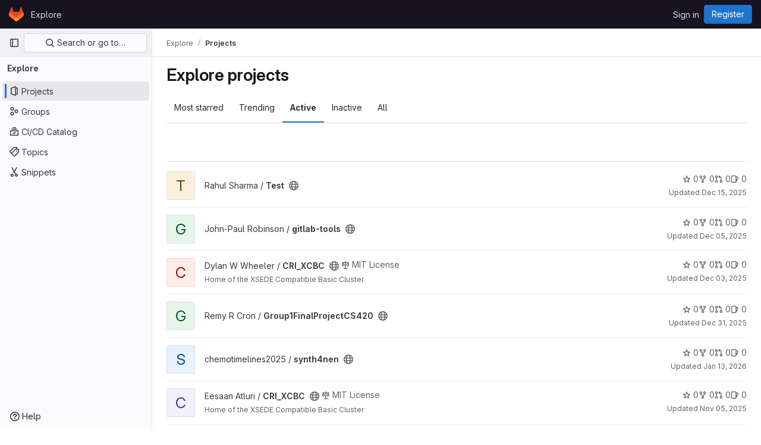

--- FILE ---
content_type: text/html; charset=utf-8
request_url: https://gitlab.rc.uab.edu/explore/projects?sort=created_desc
body_size: 11758
content:
<!DOCTYPE html>
<html class="gl-light ui-neutral with-top-bar with-header" lang="en">
<head prefix="og: http://ogp.me/ns#">
<meta charset="utf-8">
<meta content="IE=edge" http-equiv="X-UA-Compatible">
<meta content="width=device-width, initial-scale=1" name="viewport">
<title>Explore projects · GitLab</title>
<script>
//<![CDATA[
window.gon={};gon.api_version="v4";gon.default_avatar_url="https://code.rc.uab.edu/assets/no_avatar-849f9c04a3a0d0cea2424ae97b27447dc64a7dbfae83c036c45b403392f0e8ba.png";gon.max_file_size=10;gon.asset_host=null;gon.webpack_public_path="/assets/webpack/";gon.relative_url_root="";gon.user_color_mode="gl-light";gon.user_color_scheme="white";gon.markdown_surround_selection=null;gon.markdown_automatic_lists=null;gon.math_rendering_limits_enabled=true;gon.recaptcha_api_server_url="https://www.recaptcha.net/recaptcha/api.js";gon.recaptcha_sitekey="6LdpZZ4UAAAAAJNvNMrMAzIvwcA0ZjGQ21JSEni5";gon.gitlab_url="https://code.rc.uab.edu";gon.promo_url="https://about.gitlab.com";gon.forum_url="https://forum.gitlab.com";gon.docs_url="https://docs.gitlab.com";gon.revision="07af4386169";gon.feature_category="groups_and_projects";gon.gitlab_logo="/assets/gitlab_logo-2957169c8ef64c58616a1ac3f4fc626e8a35ce4eb3ed31bb0d873712f2a041a0.png";gon.secure=true;gon.sprite_icons="/assets/icons-8791a66659d025e0a4c801978c79a1fbd82db1d27d85f044a35728ea7cf0ae80.svg";gon.sprite_file_icons="/assets/file_icons/file_icons-7cd3d6c3b29a6d972895f36472978a4b5adb4b37f9b5d0716a380e82389f7e0e.svg";gon.emoji_sprites_css_path="/assets/emoji_sprites-bd26211944b9d072037ec97cb138f1a52cd03ef185cd38b8d1fcc963245199a1.css";gon.emoji_backend_version=4;gon.gridstack_css_path="/assets/lazy_bundles/gridstack-5fcfd4ffbea1db04eaf7f16521bcab19ae3af042c8b4afe8d16781eda5a70799.css";gon.test_env=false;gon.disable_animations=false;gon.suggested_label_colors={"#cc338b":"Magenta-pink","#dc143c":"Crimson","#c21e56":"Rose red","#cd5b45":"Dark coral","#ed9121":"Carrot orange","#eee600":"Titanium yellow","#009966":"Green-cyan","#8fbc8f":"Dark sea green","#6699cc":"Blue-gray","#e6e6fa":"Lavender","#9400d3":"Dark violet","#330066":"Deep violet","#36454f":"Charcoal grey","#808080":"Gray"};gon.first_day_of_week=0;gon.time_display_relative=true;gon.time_display_format=0;gon.ee=false;gon.jh=false;gon.dot_com=false;gon.uf_error_prefix="UF";gon.pat_prefix="";gon.keyboard_shortcuts_enabled=true;gon.diagramsnet_url="https://embed.diagrams.net";gon.features={"sourceEditorToolbar":false,"vscodeWebIde":true,"uiForOrganizations":false,"organizationSwitching":false,"findAndReplace":false,"removeMonitorMetrics":true,"workItemsViewPreference":false,"searchButtonTopRight":false};
//]]>
</script>




<link href="https://gitlab.rc.uab.edu/explore/projects" rel="canonical">


<link rel="stylesheet" href="/assets/application-8ac2393bafc738f875102531ecfda2d3536d656542461dc6d873377dc5b52bea.css" />
<link rel="stylesheet" href="/assets/page_bundles/projects-37819d00d90a4d0a6e592e7c4807cc6a490b697b72efe0a8f6eb372948b07139.css" /><link rel="stylesheet" href="/assets/page_bundles/commit_description-1e2cba4dda3c7b30dd84924809020c569f1308dea51520fe1dd5d4ce31403195.css" /><link rel="stylesheet" href="/assets/page_bundles/work_items-22a76cdd1fe2ae5431b7ff603f86212acaf81b49c4a932f19e3b3222dc1881ee.css" /><link rel="stylesheet" href="/assets/page_bundles/notes_shared-7e727ab1e91b421915feadeb04a1b9d57213cb1b2f8f56f4d894b34d6b42e9b3.css" />
<link rel="stylesheet" href="/assets/application_utilities-73b9a1c83703ccfccd0e1e418c7d8dc606fcac533fa38b9fa86792f098db0f9a.css" />
<link rel="stylesheet" href="/assets/tailwind-e70f65463a3f743bf35ceae508110f5017be2832f9416fcbad3d37b1979a91d5.css" />


<link rel="stylesheet" href="/assets/fonts-fae5d3f79948bd85f18b6513a025f863b19636e85b09a1492907eb4b1bb0557b.css" />
<link rel="stylesheet" href="/assets/highlight/themes/white-e31d355458ead69f8798dbb62f54c60c4ccc7db35289cbbd2353ddfdf5109aac.css" />


<link rel="preload" href="/assets/application_utilities-73b9a1c83703ccfccd0e1e418c7d8dc606fcac533fa38b9fa86792f098db0f9a.css" as="style" type="text/css">
<link rel="preload" href="/assets/application-8ac2393bafc738f875102531ecfda2d3536d656542461dc6d873377dc5b52bea.css" as="style" type="text/css">
<link rel="preload" href="/assets/highlight/themes/white-e31d355458ead69f8798dbb62f54c60c4ccc7db35289cbbd2353ddfdf5109aac.css" as="style" type="text/css">




<script src="/assets/webpack/runtime.10d70e88.bundle.js" defer="defer"></script>
<script src="/assets/webpack/main.cd6a67d7.chunk.js" defer="defer"></script>
<script src="/assets/webpack/commons-pages.admin.abuse_reports.show-pages.admin.topics.edit-pages.admin.topics.new-pages.dashboar-230a9669.c991ee55.chunk.js" defer="defer"></script>
<script src="/assets/webpack/commons-pages.admin.abuse_reports.show-pages.dashboard.issues-pages.dashboard.milestones.show-pages.-2aa358ab.a5df98d5.chunk.js" defer="defer"></script>
<script src="/assets/webpack/commons-pages.admin.abuse_reports.show-pages.dashboard.issues-pages.groups.boards-pages.groups.issue-557dc7ac.77fa6431.chunk.js" defer="defer"></script>
<script src="/assets/webpack/commons-pages.admin.abuse_reports.show-pages.dashboard.issues-pages.groups.boards-pages.groups.issue-f4cc8b61.963c6f42.chunk.js" defer="defer"></script>
<script src="/assets/webpack/commons-pages.groups.new-pages.import.gitlab_projects.new-pages.import.manifest.new-pages.projects.n-44c6c18e.2cc605c5.chunk.js" defer="defer"></script>
<script src="/assets/webpack/commons-pages.search.show-super_sidebar.67657978.chunk.js" defer="defer"></script>
<script src="/assets/webpack/super_sidebar.3dda653f.chunk.js" defer="defer"></script>
<script src="/assets/webpack/commons-pages.admin.abuse_reports-pages.admin.abuse_reports.show-pages.admin.groups.index-pages.admi-e271b53c.bfc63716.chunk.js" defer="defer"></script>
<script src="/assets/webpack/commons-pages.admin.groups.index-pages.dashboard.groups.index-pages.dashboard.projects-pages.explore-72c3c3a5.63118859.chunk.js" defer="defer"></script>
<script src="/assets/webpack/pages.explore.projects.2bf0c2f3.chunk.js" defer="defer"></script>

<meta content="object" property="og:type">
<meta content="GitLab" property="og:site_name">
<meta content="Explore projects · GitLab" property="og:title">
<meta content="GitLab Community Edition" property="og:description">
<meta content="https://gitlab.rc.uab.edu/assets/twitter_card-570ddb06edf56a2312253c5872489847a0f385112ddbcd71ccfa1570febab5d2.jpg" property="og:image">
<meta content="64" property="og:image:width">
<meta content="64" property="og:image:height">
<meta content="https://gitlab.rc.uab.edu/explore/projects?sort=created_desc" property="og:url">
<meta content="summary" property="twitter:card">
<meta content="Explore projects · GitLab" property="twitter:title">
<meta content="GitLab Community Edition" property="twitter:description">
<meta content="https://gitlab.rc.uab.edu/assets/twitter_card-570ddb06edf56a2312253c5872489847a0f385112ddbcd71ccfa1570febab5d2.jpg" property="twitter:image">

<meta name="csrf-param" content="authenticity_token" />
<meta name="csrf-token" content="-X4CGB7brOFQKShg-NYhyCJdJyYpofz59h9YRylxLjHKZfSkplhlQ9nhXYARTNx0ArCq1EKH2N9zetpxToLvjA" />
<meta name="csp-nonce" />
<meta name="action-cable-url" content="/-/cable" />
<link href="/-/manifest.json" rel="manifest">
<link rel="icon" type="image/png" href="/assets/favicon-72a2cad5025aa931d6ea56c3201d1f18e68a8cd39788c7c80d5b2b82aa5143ef.png" id="favicon" data-original-href="/assets/favicon-72a2cad5025aa931d6ea56c3201d1f18e68a8cd39788c7c80d5b2b82aa5143ef.png" />
<link rel="apple-touch-icon" type="image/x-icon" href="/assets/apple-touch-icon-b049d4bc0dd9626f31db825d61880737befc7835982586d015bded10b4435460.png" />
<link href="/search/opensearch.xml" rel="search" title="Search GitLab" type="application/opensearchdescription+xml">




<meta content="GitLab Community Edition" name="description">
<meta content="#ececef" name="theme-color">
</head>

<body class="tab-width-8 gl-browser-chrome gl-platform-mac" data-page="explore:projects:index">

<script>
//<![CDATA[
gl = window.gl || {};
gl.client = {"isChrome":true,"isMac":true};


//]]>
</script>


<header class="header-logged-out" data-testid="navbar">
<a class="gl-sr-only gl-accessibility" href="#content-body">Skip to content</a>
<div class="container-fluid">
<nav aria-label="Explore GitLab" class="header-logged-out-nav gl-flex gl-gap-3 gl-justify-between">
<div class="gl-flex gl-items-center gl-gap-1">
<span class="gl-sr-only">GitLab</span>
<a title="Homepage" id="logo" class="header-logged-out-logo has-tooltip" aria-label="Homepage" href="/"><svg aria-hidden="true" role="img" class="tanuki-logo" width="25" height="24" viewBox="0 0 25 24" fill="none" xmlns="http://www.w3.org/2000/svg">
  <path class="tanuki-shape tanuki" d="m24.507 9.5-.034-.09L21.082.562a.896.896 0 0 0-1.694.091l-2.29 7.01H7.825L5.535.653a.898.898 0 0 0-1.694-.09L.451 9.411.416 9.5a6.297 6.297 0 0 0 2.09 7.278l.012.01.03.022 5.16 3.867 2.56 1.935 1.554 1.176a1.051 1.051 0 0 0 1.268 0l1.555-1.176 2.56-1.935 5.197-3.89.014-.01A6.297 6.297 0 0 0 24.507 9.5Z"
        fill="#E24329"/>
  <path class="tanuki-shape right-cheek" d="m24.507 9.5-.034-.09a11.44 11.44 0 0 0-4.56 2.051l-7.447 5.632 4.742 3.584 5.197-3.89.014-.01A6.297 6.297 0 0 0 24.507 9.5Z"
        fill="#FC6D26"/>
  <path class="tanuki-shape chin" d="m7.707 20.677 2.56 1.935 1.555 1.176a1.051 1.051 0 0 0 1.268 0l1.555-1.176 2.56-1.935-4.743-3.584-4.755 3.584Z"
        fill="#FCA326"/>
  <path class="tanuki-shape left-cheek" d="M5.01 11.461a11.43 11.43 0 0 0-4.56-2.05L.416 9.5a6.297 6.297 0 0 0 2.09 7.278l.012.01.03.022 5.16 3.867 4.745-3.584-7.444-5.632Z"
        fill="#FC6D26"/>
</svg>

</a></div>
<ul class="gl-list-none gl-p-0 gl-m-0 gl-flex gl-gap-3 gl-items-center gl-grow">
<li class="header-logged-out-nav-item">
<a class="" href="/explore">Explore</a>
</li>
</ul>
<ul class="gl-list-none gl-p-0 gl-m-0 gl-flex gl-gap-3 gl-items-center gl-justify-end">
<li class="header-logged-out-nav-item">
<a href="/users/sign_in?redirect_to_referer=yes">Sign in</a>
</li>
<li class="header-logged-out-nav-item">
<a class="gl-button btn btn-md btn-confirm !gl-inline-flex" href="/users/sign_up"><span class="gl-button-text">
Register

</span>

</a></li>
</ul>
</nav>
</div>
</header>

<div class="layout-page page-with-super-sidebar">
<aside class="js-super-sidebar super-sidebar super-sidebar-loading" data-command-palette="{}" data-force-desktop-expanded-sidebar="" data-is-saas="false" data-root-path="/" data-sidebar="{&quot;is_logged_in&quot;:false,&quot;context_switcher_links&quot;:[{&quot;title&quot;:&quot;Explore&quot;,&quot;link&quot;:&quot;/explore&quot;,&quot;icon&quot;:&quot;compass&quot;}],&quot;current_menu_items&quot;:[{&quot;id&quot;:&quot;projects_menu&quot;,&quot;title&quot;:&quot;Projects&quot;,&quot;icon&quot;:&quot;project&quot;,&quot;avatar_shape&quot;:&quot;rect&quot;,&quot;link&quot;:&quot;/explore/projects/starred&quot;,&quot;is_active&quot;:true,&quot;items&quot;:[],&quot;separated&quot;:false},{&quot;id&quot;:&quot;groups_menu&quot;,&quot;title&quot;:&quot;Groups&quot;,&quot;icon&quot;:&quot;group&quot;,&quot;avatar_shape&quot;:&quot;rect&quot;,&quot;link&quot;:&quot;/explore/groups&quot;,&quot;is_active&quot;:false,&quot;items&quot;:[],&quot;separated&quot;:false},{&quot;id&quot;:&quot;catalog_menu&quot;,&quot;title&quot;:&quot;CI/CD Catalog&quot;,&quot;icon&quot;:&quot;catalog-checkmark&quot;,&quot;avatar_shape&quot;:&quot;rect&quot;,&quot;link&quot;:&quot;/explore/catalog&quot;,&quot;is_active&quot;:false,&quot;items&quot;:[],&quot;separated&quot;:false},{&quot;id&quot;:&quot;topics_menu&quot;,&quot;title&quot;:&quot;Topics&quot;,&quot;icon&quot;:&quot;labels&quot;,&quot;avatar_shape&quot;:&quot;rect&quot;,&quot;link&quot;:&quot;/explore/projects/topics&quot;,&quot;is_active&quot;:false,&quot;items&quot;:[],&quot;separated&quot;:false},{&quot;id&quot;:&quot;snippets_menu&quot;,&quot;title&quot;:&quot;Snippets&quot;,&quot;icon&quot;:&quot;snippet&quot;,&quot;avatar_shape&quot;:&quot;rect&quot;,&quot;link&quot;:&quot;/explore/snippets&quot;,&quot;is_active&quot;:false,&quot;items&quot;:[],&quot;separated&quot;:false}],&quot;current_context_header&quot;:&quot;Explore&quot;,&quot;support_path&quot;:&quot;https://about.gitlab.com/get-help/&quot;,&quot;docs_path&quot;:&quot;/help/docs&quot;,&quot;display_whats_new&quot;:false,&quot;show_version_check&quot;:null,&quot;search&quot;:{&quot;search_path&quot;:&quot;/search&quot;,&quot;issues_path&quot;:&quot;/dashboard/issues&quot;,&quot;mr_path&quot;:&quot;/dashboard/merge_requests&quot;,&quot;autocomplete_path&quot;:&quot;/search/autocomplete&quot;,&quot;settings_path&quot;:&quot;/search/settings&quot;,&quot;search_context&quot;:{&quot;for_snippets&quot;:null}},&quot;panel_type&quot;:&quot;explore&quot;,&quot;shortcut_links&quot;:[{&quot;title&quot;:&quot;Snippets&quot;,&quot;href&quot;:&quot;/explore/snippets&quot;,&quot;css_class&quot;:&quot;dashboard-shortcuts-snippets&quot;},{&quot;title&quot;:&quot;Groups&quot;,&quot;href&quot;:&quot;/explore/groups&quot;,&quot;css_class&quot;:&quot;dashboard-shortcuts-groups&quot;},{&quot;title&quot;:&quot;Projects&quot;,&quot;href&quot;:&quot;/explore/projects/starred&quot;,&quot;css_class&quot;:&quot;dashboard-shortcuts-projects&quot;}],&quot;terms&quot;:null}"></aside>

<div class="content-wrapper">
<div class="broadcast-wrapper">




</div>
<div class="alert-wrapper alert-wrapper-top-space gl-flex gl-flex-col gl-gap-3 container-fluid container-limited">






















</div>
<div class="top-bar-fixed container-fluid" data-testid="top-bar">
<div class="top-bar-container gl-flex gl-items-center gl-gap-2">
<div class="gl-grow gl-basis-0 gl-flex gl-items-center gl-justify-start">
<button class="gl-button btn btn-icon btn-md btn-default btn-default-tertiary js-super-sidebar-toggle-expand super-sidebar-toggle -gl-ml-3" aria-controls="super-sidebar" aria-expanded="false" aria-label="Primary navigation sidebar" type="button"><svg class="s16 gl-icon gl-button-icon " data-testid="sidebar-icon"><use href="/assets/icons-8791a66659d025e0a4c801978c79a1fbd82db1d27d85f044a35728ea7cf0ae80.svg#sidebar"></use></svg>

</button>
<script type="application/ld+json">
{"@context":"https://schema.org","@type":"BreadcrumbList","itemListElement":[{"@type":"ListItem","position":1,"name":"Explore","item":"https://gitlab.rc.uab.edu/explore"},{"@type":"ListItem","position":2,"name":"Projects","item":"https://gitlab.rc.uab.edu/explore/projects?sort=created_desc"}]}


</script>
<div data-testid="breadcrumb-links" id="js-vue-page-breadcrumbs-wrapper">
<div data-breadcrumbs-json="[{&quot;text&quot;:&quot;Explore&quot;,&quot;href&quot;:&quot;/explore&quot;,&quot;avatarPath&quot;:null},{&quot;text&quot;:&quot;Projects&quot;,&quot;href&quot;:&quot;/explore/projects?sort=created_desc&quot;,&quot;avatarPath&quot;:null}]" id="js-vue-page-breadcrumbs"></div>
<div id="js-injected-page-breadcrumbs"></div>
</div>


</div>
<div class="gl-flex-none gl-flex gl-items-center gl-justify-center">
<div id="js-advanced-search-modal"></div>

</div>
<div class="gl-grow gl-basis-0 gl-flex gl-items-center gl-justify-end">
<div id="js-work-item-feedback"></div>


</div>
</div>
</div>

<div class="container-fluid container-limited ">
<main class="content" id="content-body">
<div class="flash-container flash-container-page sticky" data-testid="flash-container">
<div id="js-global-alerts"></div>
</div>




<div class="page-title-holder gl-flex gl-items-center" data-testid="explore-projects-title">
<h1 class="page-title gl-text-size-h-display">Explore projects</h1>
<div class="page-title-controls">
</div>
</div>

<div class="gl-flex">
<ul class="gl-flex gl-grow gl-border-none nav gl-tabs-nav" role="tablist"><li role="presentation" class="nav-item"><a data-event-tracking="click_tab_projects_explore" data-event-label="Most starred" role="tab" class="nav-link gl-tab-nav-item" href="/explore/projects/starred">Most starred</a></li>
<li role="presentation" class="nav-item"><a data-event-tracking="click_tab_projects_explore" data-event-label="Trending" role="tab" class="nav-link gl-tab-nav-item" href="/explore/projects/trending">Trending</a></li>
<li role="presentation" class="nav-item"><a data-event-tracking="click_tab_projects_explore" data-event-label="Active" role="tab" class="nav-link gl-tab-nav-item active gl-tab-nav-item-active" href="/explore/projects">Active</a></li>
<li role="presentation" class="nav-item"><a data-event-tracking="click_tab_projects_explore" data-event-label="Inactive" role="tab" class="nav-link gl-tab-nav-item" href="/explore/projects?archived=only">Inactive</a></li>
<li role="presentation" class="nav-item"><a data-event-tracking="click_tab_projects_explore" data-event-label="All" role="tab" class="nav-link gl-tab-nav-item" href="/explore/projects?archived=true">All</a></li>
</ul></div>
<div class="gl-py-5 gl-border-t gl-border-b" data-app-data="{&quot;initial_sort&quot;:&quot;created_desc&quot;,&quot;programming_languages&quot;:[{&quot;id&quot;:45,&quot;name&quot;:&quot;Awk&quot;,&quot;color&quot;:&quot;#4f4b81&quot;,&quot;created_at&quot;:&quot;2019-04-22T17:23:06.521-05:00&quot;},{&quot;id&quot;:24,&quot;name&quot;:&quot;Batchfile&quot;,&quot;color&quot;:&quot;#C1F12E&quot;,&quot;created_at&quot;:&quot;2019-02-11T00:35:04.655-06:00&quot;},{&quot;id&quot;:22,&quot;name&quot;:&quot;C&quot;,&quot;color&quot;:&quot;#555555&quot;,&quot;created_at&quot;:&quot;2019-02-07T13:40:15.768-06:00&quot;},{&quot;id&quot;:13,&quot;name&quot;:&quot;C#&quot;,&quot;color&quot;:&quot;#178600&quot;,&quot;created_at&quot;:&quot;2019-01-23T10:44:45.637-06:00&quot;},{&quot;id&quot;:27,&quot;name&quot;:&quot;C++&quot;,&quot;color&quot;:&quot;#f34b7d&quot;,&quot;created_at&quot;:&quot;2019-03-04T12:20:36.229-06:00&quot;},{&quot;id&quot;:10,&quot;name&quot;:&quot;CSS&quot;,&quot;color&quot;:&quot;#563d7c&quot;,&quot;created_at&quot;:&quot;2018-12-20T19:40:40.660-06:00&quot;},{&quot;id&quot;:50,&quot;name&quot;:&quot;Dockerfile&quot;,&quot;color&quot;:&quot;#384d54&quot;,&quot;created_at&quot;:&quot;2019-07-03T15:36:08.079-05:00&quot;},{&quot;id&quot;:47,&quot;name&quot;:&quot;HCL&quot;,&quot;color&quot;:&quot;#49fdf2&quot;,&quot;created_at&quot;:&quot;2019-06-19T13:05:41.854-05:00&quot;},{&quot;id&quot;:3,&quot;name&quot;:&quot;HTML&quot;,&quot;color&quot;:&quot;#e34c26&quot;,&quot;created_at&quot;:&quot;2018-12-18T14:05:54.332-06:00&quot;},{&quot;id&quot;:86,&quot;name&quot;:&quot;HTML+ERB&quot;,&quot;color&quot;:&quot;#701516&quot;,&quot;created_at&quot;:&quot;2023-08-28T10:31:49.494-05:00&quot;},{&quot;id&quot;:6,&quot;name&quot;:&quot;Java&quot;,&quot;color&quot;:&quot;#b07219&quot;,&quot;created_at&quot;:&quot;2018-12-18T15:48:49.930-06:00&quot;},{&quot;id&quot;:9,&quot;name&quot;:&quot;JavaScript&quot;,&quot;color&quot;:&quot;#f1e05a&quot;,&quot;created_at&quot;:&quot;2018-12-20T19:40:40.657-06:00&quot;},{&quot;id&quot;:78,&quot;name&quot;:&quot;Jinja&quot;,&quot;color&quot;:&quot;#a52a22&quot;,&quot;created_at&quot;:&quot;2022-08-25T14:32:15.076-05:00&quot;},{&quot;id&quot;:8,&quot;name&quot;:&quot;Jupyter Notebook&quot;,&quot;color&quot;:&quot;#DA5B0B&quot;,&quot;created_at&quot;:&quot;2018-12-19T10:25:37.190-06:00&quot;},{&quot;id&quot;:23,&quot;name&quot;:&quot;Makefile&quot;,&quot;color&quot;:&quot;#427819&quot;,&quot;created_at&quot;:&quot;2019-02-07T13:40:15.772-06:00&quot;},{&quot;id&quot;:60,&quot;name&quot;:&quot;MATLAB&quot;,&quot;color&quot;:&quot;#e16737&quot;,&quot;created_at&quot;:&quot;2020-01-17T18:37:20.260-06:00&quot;},{&quot;id&quot;:11,&quot;name&quot;:&quot;Perl&quot;,&quot;color&quot;:&quot;#0298c3&quot;,&quot;created_at&quot;:&quot;2018-12-28T10:25:01.109-06:00&quot;},{&quot;id&quot;:5,&quot;name&quot;:&quot;Python&quot;,&quot;color&quot;:&quot;#3572A5&quot;,&quot;created_at&quot;:&quot;2018-12-18T14:27:21.926-06:00&quot;},{&quot;id&quot;:4,&quot;name&quot;:&quot;R&quot;,&quot;color&quot;:&quot;#198CE7&quot;,&quot;created_at&quot;:&quot;2018-12-18T14:05:54.336-06:00&quot;},{&quot;id&quot;:28,&quot;name&quot;:&quot;Ruby&quot;,&quot;color&quot;:&quot;#701516&quot;,&quot;created_at&quot;:&quot;2019-03-06T20:44:29.155-06:00&quot;},{&quot;id&quot;:1,&quot;name&quot;:&quot;Shell&quot;,&quot;color&quot;:&quot;#89e051&quot;,&quot;created_at&quot;:&quot;2018-12-18T10:34:37.725-06:00&quot;},{&quot;id&quot;:90,&quot;name&quot;:&quot;Snakemake&quot;,&quot;color&quot;:&quot;#419179&quot;,&quot;created_at&quot;:&quot;2024-02-09T13:35:52.592-06:00&quot;},{&quot;id&quot;:32,&quot;name&quot;:&quot;TeX&quot;,&quot;color&quot;:&quot;#3D6117&quot;,&quot;created_at&quot;:&quot;2019-03-28T14:30:11.766-05:00&quot;},{&quot;id&quot;:14,&quot;name&quot;:&quot;TypeScript&quot;,&quot;color&quot;:&quot;#2b7489&quot;,&quot;created_at&quot;:&quot;2019-01-23T10:44:45.642-06:00&quot;},{&quot;id&quot;:12,&quot;name&quot;:&quot;UnrealScript&quot;,&quot;color&quot;:&quot;#a54c4d&quot;,&quot;created_at&quot;:&quot;2019-01-16T15:40:51.409-06:00&quot;}],&quot;paths_to_exclude_sort_on&quot;:[&quot;/explore/projects/starred&quot;,&quot;/explore&quot;]}" id="js-projects-filtered-search-and-sort">
<div class="gl-h-7"></div>
</div>

<div class="js-projects-list-holder" data-testid="projects-list">
<ul class="projects-list gl-text-subtle gl-w-full gl-my-2 explore">
<li class="project-row">
<div class="project-cell gl-w-11">
<a class="project" href="/raulsrma/Test"><div alt="" class="gl-avatar gl-avatar-s48  !gl-rounded-base gl-avatar-identicon gl-avatar-identicon-bg6">
T
</div>

</a></div>
<div class="project-cell sm:gl-flex gl-items-center !gl-align-middle">
<div class="project-details gl-pr-9 gl-sm-pr-0 gl-w-full gl-flex gl-flex-col" data-qa-project-name="Test" data-testid="project-content">
<div class="gl-flex gl-items-baseline gl-flex-wrap">
<h2 class="gl-text-base gl-leading-20 gl-my-0 gl-wrap-anywhere">
<a class="gl-text-default hover:gl-text-default gl-mr-3 js-prefetch-document" title="Test" href="/raulsrma/Test"><span class="namespace-name gl-font-normal">
Rahul Sharma
/
</span>
<span class="project-name">Test</span>
</a></h2>
<span class="has-tooltip gl-mr-2" data-container="body" data-placement="top" title="Public - The project can be accessed without any authentication."><svg class="s16" data-testid="earth-icon"><use href="/assets/icons-8791a66659d025e0a4c801978c79a1fbd82db1d27d85f044a35728ea7cf0ae80.svg#earth"></use></svg></span>
</div>

<div class="gl-flex gl-items-center gl-mt-3 sm:gl-flex !gl-align-middle sm:!gl-hidden">
<div class="controls gl-flex gl-items-center">

<a class="gl-flex gl-items-center !gl-text-inherit icon-wrapper has-tooltip stars" title="Stars" data-container="body" data-placement="top" href="/raulsrma/Test/-/starrers"><svg class="s14 gl-mr-2" data-testid="star-o-icon"><use href="/assets/icons-8791a66659d025e0a4c801978c79a1fbd82db1d27d85f044a35728ea7cf0ae80.svg#star-o"></use></svg>
0
</a></div>
<div class="updated-note gl-text-sm gl-ml-3 gl-sm-ml-0">
<span>
Updated
<time class="js-timeago" title="Dec 15, 2025 7:49am" datetime="2025-12-15T13:49:37Z" data-toggle="tooltip" data-placement="top" data-container="body">Dec 15, 2025</time>
</span>
</div>

</div>
</div>
</div>
<div class="project-cell project-controls gl-text-subtle sm:gl-flex gl-items-center !gl-align-middle !gl-hidden sm:!gl-table-cell" data-testid="project_controls">
<div class="controls gl-flex gl-items-center gl-mb-2 gl-gap-4 !gl-pr-0 !gl-justify-end">

<a class="gl-flex gl-items-center !gl-text-inherit icon-wrapper has-tooltip stars" title="Stars" data-container="body" data-placement="top" href="/raulsrma/Test/-/starrers"><svg class="s14 gl-mr-2" data-testid="star-o-icon"><use href="/assets/icons-8791a66659d025e0a4c801978c79a1fbd82db1d27d85f044a35728ea7cf0ae80.svg#star-o"></use></svg>
0
</a><a class="gl-flex gl-items-center !gl-text-inherit icon-wrapper has-tooltip forks" title="Forks" data-container="body" data-placement="top" href="/raulsrma/Test/-/forks"><svg class="s14 gl-mr-2" data-testid="fork-icon"><use href="/assets/icons-8791a66659d025e0a4c801978c79a1fbd82db1d27d85f044a35728ea7cf0ae80.svg#fork"></use></svg>
0
</a><a class="gl-flex gl-items-center !gl-text-inherit icon-wrapper has-tooltip merge-requests" title="Merge requests" data-container="body" data-placement="top" href="/raulsrma/Test/-/merge_requests"><svg class="s14 gl-mr-2" data-testid="merge-request-icon"><use href="/assets/icons-8791a66659d025e0a4c801978c79a1fbd82db1d27d85f044a35728ea7cf0ae80.svg#merge-request"></use></svg>
0
</a><a class="gl-flex gl-items-center !gl-text-inherit icon-wrapper has-tooltip issues" title="Issues" data-container="body" data-placement="top" href="/raulsrma/Test/-/issues"><svg class="s14 gl-mr-2" data-testid="issues-icon"><use href="/assets/icons-8791a66659d025e0a4c801978c79a1fbd82db1d27d85f044a35728ea7cf0ae80.svg#issues"></use></svg>
0
</a>
</div>
<div class="updated-note gl-text-sm gl-whitespace-nowrap gl-justify-end">
<span>
Updated
<time class="js-timeago" title="Dec 15, 2025 7:49am" datetime="2025-12-15T13:49:37Z" data-toggle="tooltip" data-placement="top" data-container="body">Dec 15, 2025</time>
</span>
</div>
</div>
</li>

<li class="project-row">
<div class="project-cell gl-w-11">
<a class="project" href="/jpr/gitlab-tools"><div alt="" class="gl-avatar gl-avatar-s48  !gl-rounded-base gl-avatar-identicon gl-avatar-identicon-bg5">
G
</div>

</a></div>
<div class="project-cell sm:gl-flex gl-items-center !gl-align-middle">
<div class="project-details gl-pr-9 gl-sm-pr-0 gl-w-full gl-flex gl-flex-col" data-qa-project-name="gitlab-tools" data-testid="project-content">
<div class="gl-flex gl-items-baseline gl-flex-wrap">
<h2 class="gl-text-base gl-leading-20 gl-my-0 gl-wrap-anywhere">
<a class="gl-text-default hover:gl-text-default gl-mr-3 js-prefetch-document" title="gitlab-tools" href="/jpr/gitlab-tools"><span class="namespace-name gl-font-normal">
John-Paul Robinson
/
</span>
<span class="project-name">gitlab-tools</span>
</a></h2>
<span class="has-tooltip gl-mr-2" data-container="body" data-placement="top" title="Public - The project can be accessed without any authentication."><svg class="s16" data-testid="earth-icon"><use href="/assets/icons-8791a66659d025e0a4c801978c79a1fbd82db1d27d85f044a35728ea7cf0ae80.svg#earth"></use></svg></span>
</div>

<div class="gl-flex gl-items-center gl-mt-3 sm:gl-flex !gl-align-middle sm:!gl-hidden">
<div class="controls gl-flex gl-items-center">

<a class="gl-flex gl-items-center !gl-text-inherit icon-wrapper has-tooltip stars" title="Stars" data-container="body" data-placement="top" href="/jpr/gitlab-tools/-/starrers"><svg class="s14 gl-mr-2" data-testid="star-o-icon"><use href="/assets/icons-8791a66659d025e0a4c801978c79a1fbd82db1d27d85f044a35728ea7cf0ae80.svg#star-o"></use></svg>
0
</a></div>
<div class="updated-note gl-text-sm gl-ml-3 gl-sm-ml-0">
<span>
Updated
<time class="js-timeago" title="Dec 5, 2025 1:16pm" datetime="2025-12-05T19:16:19Z" data-toggle="tooltip" data-placement="top" data-container="body">Dec 05, 2025</time>
</span>
</div>

</div>
</div>
</div>
<div class="project-cell project-controls gl-text-subtle sm:gl-flex gl-items-center !gl-align-middle !gl-hidden sm:!gl-table-cell" data-testid="project_controls">
<div class="controls gl-flex gl-items-center gl-mb-2 gl-gap-4 !gl-pr-0 !gl-justify-end">

<a class="gl-flex gl-items-center !gl-text-inherit icon-wrapper has-tooltip stars" title="Stars" data-container="body" data-placement="top" href="/jpr/gitlab-tools/-/starrers"><svg class="s14 gl-mr-2" data-testid="star-o-icon"><use href="/assets/icons-8791a66659d025e0a4c801978c79a1fbd82db1d27d85f044a35728ea7cf0ae80.svg#star-o"></use></svg>
0
</a><a class="gl-flex gl-items-center !gl-text-inherit icon-wrapper has-tooltip forks" title="Forks" data-container="body" data-placement="top" href="/jpr/gitlab-tools/-/forks"><svg class="s14 gl-mr-2" data-testid="fork-icon"><use href="/assets/icons-8791a66659d025e0a4c801978c79a1fbd82db1d27d85f044a35728ea7cf0ae80.svg#fork"></use></svg>
0
</a><a class="gl-flex gl-items-center !gl-text-inherit icon-wrapper has-tooltip merge-requests" title="Merge requests" data-container="body" data-placement="top" href="/jpr/gitlab-tools/-/merge_requests"><svg class="s14 gl-mr-2" data-testid="merge-request-icon"><use href="/assets/icons-8791a66659d025e0a4c801978c79a1fbd82db1d27d85f044a35728ea7cf0ae80.svg#merge-request"></use></svg>
0
</a><a class="gl-flex gl-items-center !gl-text-inherit icon-wrapper has-tooltip issues" title="Issues" data-container="body" data-placement="top" href="/jpr/gitlab-tools/-/issues"><svg class="s14 gl-mr-2" data-testid="issues-icon"><use href="/assets/icons-8791a66659d025e0a4c801978c79a1fbd82db1d27d85f044a35728ea7cf0ae80.svg#issues"></use></svg>
0
</a>
</div>
<div class="updated-note gl-text-sm gl-whitespace-nowrap gl-justify-end">
<span>
Updated
<time class="js-timeago" title="Dec 5, 2025 1:16pm" datetime="2025-12-05T19:16:19Z" data-toggle="tooltip" data-placement="top" data-container="body">Dec 05, 2025</time>
</span>
</div>
</div>
</li>

<li class="project-row">
<div class="project-cell gl-w-11">
<a class="project" href="/dwheel7/CRI_XCBC"><div alt="" class="gl-avatar gl-avatar-s48  !gl-rounded-base gl-avatar-identicon gl-avatar-identicon-bg1">
C
</div>

</a></div>
<div class="project-cell">
<div class="project-details gl-pr-9 gl-sm-pr-0 gl-w-full gl-flex gl-flex-col" data-qa-project-name="CRI_XCBC" data-testid="project-content">
<div class="gl-flex gl-items-baseline gl-flex-wrap">
<h2 class="gl-text-base gl-leading-20 gl-my-0 gl-wrap-anywhere">
<a class="gl-text-default hover:gl-text-default gl-mr-3 js-prefetch-document" title="CRI_XCBC" href="/dwheel7/CRI_XCBC"><span class="namespace-name gl-font-normal">
Dylan W Wheeler
/
</span>
<span class="project-name">CRI_XCBC</span>
</a></h2>
<span class="has-tooltip gl-mr-2" data-container="body" data-placement="top" title="Public - The project can be accessed without any authentication."><svg class="s16" data-testid="earth-icon"><use href="/assets/icons-8791a66659d025e0a4c801978c79a1fbd82db1d27d85f044a35728ea7cf0ae80.svg#earth"></use></svg></span>
<span class="gl-inline-flex gl-items-center gl-mr-3">
<svg class="s14 gl-mr-2" data-testid="scale-icon"><use href="/assets/icons-8791a66659d025e0a4c801978c79a1fbd82db1d27d85f044a35728ea7cf0ae80.svg#scale"></use></svg>
MIT License
</span>
</div>
<div class="description gl-hidden sm:gl-block gl-overflow-hidden gl-mr-3 gl-mt-2 gl-text-sm">
<p data-sourcepos="1:1-1:42" dir="auto">Home of the XSEDE Compatible Basic Cluster</p>
</div>

<div class="gl-flex gl-items-center gl-mt-3 sm:!gl-hidden">
<div class="controls gl-flex gl-items-center">

<a class="gl-flex gl-items-center !gl-text-inherit icon-wrapper has-tooltip stars" title="Stars" data-container="body" data-placement="top" href="/dwheel7/CRI_XCBC/-/starrers"><svg class="s14 gl-mr-2" data-testid="star-o-icon"><use href="/assets/icons-8791a66659d025e0a4c801978c79a1fbd82db1d27d85f044a35728ea7cf0ae80.svg#star-o"></use></svg>
0
</a></div>
<div class="updated-note gl-text-sm gl-ml-3 gl-sm-ml-0">
<span>
Updated
<time class="js-timeago" title="Dec 3, 2025 9:54am" datetime="2025-12-03T15:54:36Z" data-toggle="tooltip" data-placement="top" data-container="body">Dec 03, 2025</time>
</span>
</div>

</div>
</div>
</div>
<div class="project-cell project-controls gl-text-subtle !gl-hidden sm:!gl-table-cell" data-testid="project_controls">
<div class="controls gl-flex gl-items-center gl-mb-2 gl-gap-4 !gl-pr-0 !gl-justify-end">

<a class="gl-flex gl-items-center !gl-text-inherit icon-wrapper has-tooltip stars" title="Stars" data-container="body" data-placement="top" href="/dwheel7/CRI_XCBC/-/starrers"><svg class="s14 gl-mr-2" data-testid="star-o-icon"><use href="/assets/icons-8791a66659d025e0a4c801978c79a1fbd82db1d27d85f044a35728ea7cf0ae80.svg#star-o"></use></svg>
0
</a><a class="gl-flex gl-items-center !gl-text-inherit icon-wrapper has-tooltip forks" title="Forks" data-container="body" data-placement="top" href="/dwheel7/CRI_XCBC/-/forks"><svg class="s14 gl-mr-2" data-testid="fork-icon"><use href="/assets/icons-8791a66659d025e0a4c801978c79a1fbd82db1d27d85f044a35728ea7cf0ae80.svg#fork"></use></svg>
0
</a><a class="gl-flex gl-items-center !gl-text-inherit icon-wrapper has-tooltip merge-requests" title="Merge requests" data-container="body" data-placement="top" href="/dwheel7/CRI_XCBC/-/merge_requests"><svg class="s14 gl-mr-2" data-testid="merge-request-icon"><use href="/assets/icons-8791a66659d025e0a4c801978c79a1fbd82db1d27d85f044a35728ea7cf0ae80.svg#merge-request"></use></svg>
0
</a><a class="gl-flex gl-items-center !gl-text-inherit icon-wrapper has-tooltip issues" title="Issues" data-container="body" data-placement="top" href="/dwheel7/CRI_XCBC/-/issues"><svg class="s14 gl-mr-2" data-testid="issues-icon"><use href="/assets/icons-8791a66659d025e0a4c801978c79a1fbd82db1d27d85f044a35728ea7cf0ae80.svg#issues"></use></svg>
0
</a>
</div>
<div class="updated-note gl-text-sm gl-whitespace-nowrap gl-justify-end">
<span>
Updated
<time class="js-timeago" title="Dec 3, 2025 9:54am" datetime="2025-12-03T15:54:36Z" data-toggle="tooltip" data-placement="top" data-container="body">Dec 03, 2025</time>
</span>
</div>
</div>
</li>

<li class="project-row">
<div class="project-cell gl-w-11">
<a class="project" href="/rrcron/group1finalprojectcs420"><div alt="" class="gl-avatar gl-avatar-s48  !gl-rounded-base gl-avatar-identicon gl-avatar-identicon-bg5">
G
</div>

</a></div>
<div class="project-cell sm:gl-flex gl-items-center !gl-align-middle">
<div class="project-details gl-pr-9 gl-sm-pr-0 gl-w-full gl-flex gl-flex-col" data-qa-project-name="Group1FinalProjectCS420" data-testid="project-content">
<div class="gl-flex gl-items-baseline gl-flex-wrap">
<h2 class="gl-text-base gl-leading-20 gl-my-0 gl-wrap-anywhere">
<a class="gl-text-default hover:gl-text-default gl-mr-3 js-prefetch-document" title="Group1FinalProjectCS420" href="/rrcron/group1finalprojectcs420"><span class="namespace-name gl-font-normal">
Remy R Cron
/
</span>
<span class="project-name">Group1FinalProjectCS420</span>
</a></h2>
<span class="has-tooltip gl-mr-2" data-container="body" data-placement="top" title="Public - The project can be accessed without any authentication."><svg class="s16" data-testid="earth-icon"><use href="/assets/icons-8791a66659d025e0a4c801978c79a1fbd82db1d27d85f044a35728ea7cf0ae80.svg#earth"></use></svg></span>
</div>

<div class="gl-flex gl-items-center gl-mt-3 sm:gl-flex !gl-align-middle sm:!gl-hidden">
<div class="controls gl-flex gl-items-center">

<a class="gl-flex gl-items-center !gl-text-inherit icon-wrapper has-tooltip stars" title="Stars" data-container="body" data-placement="top" href="/rrcron/group1finalprojectcs420/-/starrers"><svg class="s14 gl-mr-2" data-testid="star-o-icon"><use href="/assets/icons-8791a66659d025e0a4c801978c79a1fbd82db1d27d85f044a35728ea7cf0ae80.svg#star-o"></use></svg>
0
</a></div>
<div class="updated-note gl-text-sm gl-ml-3 gl-sm-ml-0">
<span>
Updated
<time class="js-timeago" title="Dec 31, 2025 12:10am" datetime="2025-12-31T06:10:06Z" data-toggle="tooltip" data-placement="top" data-container="body">Dec 31, 2025</time>
</span>
</div>

</div>
</div>
</div>
<div class="project-cell project-controls gl-text-subtle sm:gl-flex gl-items-center !gl-align-middle !gl-hidden sm:!gl-table-cell" data-testid="project_controls">
<div class="controls gl-flex gl-items-center gl-mb-2 gl-gap-4 !gl-pr-0 !gl-justify-end">

<a class="gl-flex gl-items-center !gl-text-inherit icon-wrapper has-tooltip stars" title="Stars" data-container="body" data-placement="top" href="/rrcron/group1finalprojectcs420/-/starrers"><svg class="s14 gl-mr-2" data-testid="star-o-icon"><use href="/assets/icons-8791a66659d025e0a4c801978c79a1fbd82db1d27d85f044a35728ea7cf0ae80.svg#star-o"></use></svg>
0
</a><a class="gl-flex gl-items-center !gl-text-inherit icon-wrapper has-tooltip forks" title="Forks" data-container="body" data-placement="top" href="/rrcron/group1finalprojectcs420/-/forks"><svg class="s14 gl-mr-2" data-testid="fork-icon"><use href="/assets/icons-8791a66659d025e0a4c801978c79a1fbd82db1d27d85f044a35728ea7cf0ae80.svg#fork"></use></svg>
0
</a><a class="gl-flex gl-items-center !gl-text-inherit icon-wrapper has-tooltip merge-requests" title="Merge requests" data-container="body" data-placement="top" href="/rrcron/group1finalprojectcs420/-/merge_requests"><svg class="s14 gl-mr-2" data-testid="merge-request-icon"><use href="/assets/icons-8791a66659d025e0a4c801978c79a1fbd82db1d27d85f044a35728ea7cf0ae80.svg#merge-request"></use></svg>
0
</a><a class="gl-flex gl-items-center !gl-text-inherit icon-wrapper has-tooltip issues" title="Issues" data-container="body" data-placement="top" href="/rrcron/group1finalprojectcs420/-/issues"><svg class="s14 gl-mr-2" data-testid="issues-icon"><use href="/assets/icons-8791a66659d025e0a4c801978c79a1fbd82db1d27d85f044a35728ea7cf0ae80.svg#issues"></use></svg>
0
</a>
</div>
<div class="updated-note gl-text-sm gl-whitespace-nowrap gl-justify-end">
<span>
Updated
<time class="js-timeago" title="Dec 31, 2025 12:10am" datetime="2025-12-31T06:10:06Z" data-toggle="tooltip" data-placement="top" data-container="body">Dec 31, 2025</time>
</span>
</div>
</div>
</li>

<li class="project-row">
<div class="project-cell gl-w-11">
<a class="project" href="/chemotimelines2025/synth4nen"><div alt="" class="gl-avatar gl-avatar-s48  !gl-rounded-base gl-avatar-identicon gl-avatar-identicon-bg4">
S
</div>

</a></div>
<div class="project-cell sm:gl-flex gl-items-center !gl-align-middle">
<div class="project-details gl-pr-9 gl-sm-pr-0 gl-w-full gl-flex gl-flex-col" data-qa-project-name="synth4nen" data-testid="project-content">
<div class="gl-flex gl-items-baseline gl-flex-wrap">
<h2 class="gl-text-base gl-leading-20 gl-my-0 gl-wrap-anywhere">
<a class="gl-text-default hover:gl-text-default gl-mr-3 js-prefetch-document" title="synth4nen" href="/chemotimelines2025/synth4nen"><span class="namespace-name gl-font-normal">
chemotimelines2025
/
</span>
<span class="project-name">synth4nen</span>
</a></h2>
<span class="has-tooltip gl-mr-2" data-container="body" data-placement="top" title="Public - The project can be accessed without any authentication."><svg class="s16" data-testid="earth-icon"><use href="/assets/icons-8791a66659d025e0a4c801978c79a1fbd82db1d27d85f044a35728ea7cf0ae80.svg#earth"></use></svg></span>
</div>

<div class="gl-flex gl-items-center gl-mt-3 sm:gl-flex !gl-align-middle sm:!gl-hidden">
<div class="controls gl-flex gl-items-center">

<a class="gl-flex gl-items-center !gl-text-inherit icon-wrapper has-tooltip stars" title="Stars" data-container="body" data-placement="top" href="/chemotimelines2025/synth4nen/-/starrers"><svg class="s14 gl-mr-2" data-testid="star-o-icon"><use href="/assets/icons-8791a66659d025e0a4c801978c79a1fbd82db1d27d85f044a35728ea7cf0ae80.svg#star-o"></use></svg>
0
</a></div>
<div class="updated-note gl-text-sm gl-ml-3 gl-sm-ml-0">
<span>
Updated
<time class="js-timeago" title="Jan 13, 2026 2:45pm" datetime="2026-01-13T20:45:29Z" data-toggle="tooltip" data-placement="top" data-container="body">Jan 13, 2026</time>
</span>
</div>

</div>
</div>
</div>
<div class="project-cell project-controls gl-text-subtle sm:gl-flex gl-items-center !gl-align-middle !gl-hidden sm:!gl-table-cell" data-testid="project_controls">
<div class="controls gl-flex gl-items-center gl-mb-2 gl-gap-4 !gl-pr-0 !gl-justify-end">

<a class="gl-flex gl-items-center !gl-text-inherit icon-wrapper has-tooltip stars" title="Stars" data-container="body" data-placement="top" href="/chemotimelines2025/synth4nen/-/starrers"><svg class="s14 gl-mr-2" data-testid="star-o-icon"><use href="/assets/icons-8791a66659d025e0a4c801978c79a1fbd82db1d27d85f044a35728ea7cf0ae80.svg#star-o"></use></svg>
0
</a><a class="gl-flex gl-items-center !gl-text-inherit icon-wrapper has-tooltip forks" title="Forks" data-container="body" data-placement="top" href="/chemotimelines2025/synth4nen/-/forks"><svg class="s14 gl-mr-2" data-testid="fork-icon"><use href="/assets/icons-8791a66659d025e0a4c801978c79a1fbd82db1d27d85f044a35728ea7cf0ae80.svg#fork"></use></svg>
0
</a><a class="gl-flex gl-items-center !gl-text-inherit icon-wrapper has-tooltip merge-requests" title="Merge requests" data-container="body" data-placement="top" href="/chemotimelines2025/synth4nen/-/merge_requests"><svg class="s14 gl-mr-2" data-testid="merge-request-icon"><use href="/assets/icons-8791a66659d025e0a4c801978c79a1fbd82db1d27d85f044a35728ea7cf0ae80.svg#merge-request"></use></svg>
0
</a><a class="gl-flex gl-items-center !gl-text-inherit icon-wrapper has-tooltip issues" title="Issues" data-container="body" data-placement="top" href="/chemotimelines2025/synth4nen/-/issues"><svg class="s14 gl-mr-2" data-testid="issues-icon"><use href="/assets/icons-8791a66659d025e0a4c801978c79a1fbd82db1d27d85f044a35728ea7cf0ae80.svg#issues"></use></svg>
0
</a>
</div>
<div class="updated-note gl-text-sm gl-whitespace-nowrap gl-justify-end">
<span>
Updated
<time class="js-timeago" title="Jan 13, 2026 2:45pm" datetime="2026-01-13T20:45:29Z" data-toggle="tooltip" data-placement="top" data-container="body">Jan 13, 2026</time>
</span>
</div>
</div>
</li>

<li class="project-row">
<div class="project-cell gl-w-11">
<a class="project" href="/atlurie/CRI_XCBC"><div alt="" class="gl-avatar gl-avatar-s48  !gl-rounded-base gl-avatar-identicon gl-avatar-identicon-bg2">
C
</div>

</a></div>
<div class="project-cell">
<div class="project-details gl-pr-9 gl-sm-pr-0 gl-w-full gl-flex gl-flex-col" data-qa-project-name="CRI_XCBC" data-testid="project-content">
<div class="gl-flex gl-items-baseline gl-flex-wrap">
<h2 class="gl-text-base gl-leading-20 gl-my-0 gl-wrap-anywhere">
<a class="gl-text-default hover:gl-text-default gl-mr-3 js-prefetch-document" title="CRI_XCBC" href="/atlurie/CRI_XCBC"><span class="namespace-name gl-font-normal">
Eesaan Atluri
/
</span>
<span class="project-name">CRI_XCBC</span>
</a></h2>
<span class="has-tooltip gl-mr-2" data-container="body" data-placement="top" title="Public - The project can be accessed without any authentication."><svg class="s16" data-testid="earth-icon"><use href="/assets/icons-8791a66659d025e0a4c801978c79a1fbd82db1d27d85f044a35728ea7cf0ae80.svg#earth"></use></svg></span>
<span class="gl-inline-flex gl-items-center gl-mr-3">
<svg class="s14 gl-mr-2" data-testid="scale-icon"><use href="/assets/icons-8791a66659d025e0a4c801978c79a1fbd82db1d27d85f044a35728ea7cf0ae80.svg#scale"></use></svg>
MIT License
</span>
</div>
<div class="description gl-hidden sm:gl-block gl-overflow-hidden gl-mr-3 gl-mt-2 gl-text-sm">
<p data-sourcepos="1:1-1:42" dir="auto">Home of the XSEDE Compatible Basic Cluster</p>
</div>

<div class="gl-flex gl-items-center gl-mt-3 sm:!gl-hidden">
<div class="controls gl-flex gl-items-center">

<a class="gl-flex gl-items-center !gl-text-inherit icon-wrapper has-tooltip stars" title="Stars" data-container="body" data-placement="top" href="/atlurie/CRI_XCBC/-/starrers"><svg class="s14 gl-mr-2" data-testid="star-o-icon"><use href="/assets/icons-8791a66659d025e0a4c801978c79a1fbd82db1d27d85f044a35728ea7cf0ae80.svg#star-o"></use></svg>
0
</a></div>
<div class="updated-note gl-text-sm gl-ml-3 gl-sm-ml-0">
<span>
Updated
<time class="js-timeago" title="Nov 5, 2025 11:09am" datetime="2025-11-05T17:09:49Z" data-toggle="tooltip" data-placement="top" data-container="body">Nov 05, 2025</time>
</span>
</div>

</div>
</div>
</div>
<div class="project-cell project-controls gl-text-subtle !gl-hidden sm:!gl-table-cell" data-testid="project_controls">
<div class="controls gl-flex gl-items-center gl-mb-2 gl-gap-4 !gl-pr-0 !gl-justify-end">

<a class="gl-flex gl-items-center !gl-text-inherit icon-wrapper has-tooltip stars" title="Stars" data-container="body" data-placement="top" href="/atlurie/CRI_XCBC/-/starrers"><svg class="s14 gl-mr-2" data-testid="star-o-icon"><use href="/assets/icons-8791a66659d025e0a4c801978c79a1fbd82db1d27d85f044a35728ea7cf0ae80.svg#star-o"></use></svg>
0
</a><a class="gl-flex gl-items-center !gl-text-inherit icon-wrapper has-tooltip forks" title="Forks" data-container="body" data-placement="top" href="/atlurie/CRI_XCBC/-/forks"><svg class="s14 gl-mr-2" data-testid="fork-icon"><use href="/assets/icons-8791a66659d025e0a4c801978c79a1fbd82db1d27d85f044a35728ea7cf0ae80.svg#fork"></use></svg>
0
</a><a class="gl-flex gl-items-center !gl-text-inherit icon-wrapper has-tooltip merge-requests" title="Merge requests" data-container="body" data-placement="top" href="/atlurie/CRI_XCBC/-/merge_requests"><svg class="s14 gl-mr-2" data-testid="merge-request-icon"><use href="/assets/icons-8791a66659d025e0a4c801978c79a1fbd82db1d27d85f044a35728ea7cf0ae80.svg#merge-request"></use></svg>
0
</a><a class="gl-flex gl-items-center !gl-text-inherit icon-wrapper has-tooltip issues" title="Issues" data-container="body" data-placement="top" href="/atlurie/CRI_XCBC/-/issues"><svg class="s14 gl-mr-2" data-testid="issues-icon"><use href="/assets/icons-8791a66659d025e0a4c801978c79a1fbd82db1d27d85f044a35728ea7cf0ae80.svg#issues"></use></svg>
0
</a>
</div>
<div class="updated-note gl-text-sm gl-whitespace-nowrap gl-justify-end">
<span>
Updated
<time class="js-timeago" title="Nov 5, 2025 11:09am" datetime="2025-11-05T17:09:49Z" data-toggle="tooltip" data-placement="top" data-container="body">Nov 05, 2025</time>
</span>
</div>
</div>
</li>

<li class="project-row">
<div class="project-cell gl-w-11">
<a class="project" href="/pl2/testproject"><div alt="" class="gl-avatar gl-avatar-s48  !gl-rounded-base gl-avatar-identicon gl-avatar-identicon-bg4">
T
</div>

</a></div>
<div class="project-cell sm:gl-flex gl-items-center !gl-align-middle">
<div class="project-details gl-pr-9 gl-sm-pr-0 gl-w-full gl-flex gl-flex-col" data-qa-project-name="TestProject" data-testid="project-content">
<div class="gl-flex gl-items-baseline gl-flex-wrap">
<h2 class="gl-text-base gl-leading-20 gl-my-0 gl-wrap-anywhere">
<a class="gl-text-default hover:gl-text-default gl-mr-3 js-prefetch-document" title="TestProject" href="/pl2/testproject"><span class="namespace-name gl-font-normal">
Patrick J Louis
/
</span>
<span class="project-name">TestProject</span>
</a></h2>
<span class="has-tooltip gl-mr-2" data-container="body" data-placement="top" title="Public - The project can be accessed without any authentication."><svg class="s16" data-testid="earth-icon"><use href="/assets/icons-8791a66659d025e0a4c801978c79a1fbd82db1d27d85f044a35728ea7cf0ae80.svg#earth"></use></svg></span>
</div>

<div class="gl-flex gl-items-center gl-mt-3 sm:gl-flex !gl-align-middle sm:!gl-hidden">
<div class="controls gl-flex gl-items-center">

<a class="gl-flex gl-items-center !gl-text-inherit icon-wrapper has-tooltip stars" title="Stars" data-container="body" data-placement="top" href="/pl2/testproject/-/starrers"><svg class="s14 gl-mr-2" data-testid="star-o-icon"><use href="/assets/icons-8791a66659d025e0a4c801978c79a1fbd82db1d27d85f044a35728ea7cf0ae80.svg#star-o"></use></svg>
0
</a></div>
<div class="updated-note gl-text-sm gl-ml-3 gl-sm-ml-0">
<span>
Updated
<time class="js-timeago" title="Dec 4, 2025 12:10am" datetime="2025-12-04T06:10:02Z" data-toggle="tooltip" data-placement="top" data-container="body">Dec 04, 2025</time>
</span>
</div>

</div>
</div>
</div>
<div class="project-cell project-controls gl-text-subtle sm:gl-flex gl-items-center !gl-align-middle !gl-hidden sm:!gl-table-cell" data-testid="project_controls">
<div class="controls gl-flex gl-items-center gl-mb-2 gl-gap-4 !gl-pr-0 !gl-justify-end">

<a class="gl-flex gl-items-center !gl-text-inherit icon-wrapper has-tooltip stars" title="Stars" data-container="body" data-placement="top" href="/pl2/testproject/-/starrers"><svg class="s14 gl-mr-2" data-testid="star-o-icon"><use href="/assets/icons-8791a66659d025e0a4c801978c79a1fbd82db1d27d85f044a35728ea7cf0ae80.svg#star-o"></use></svg>
0
</a><a class="gl-flex gl-items-center !gl-text-inherit icon-wrapper has-tooltip forks" title="Forks" data-container="body" data-placement="top" href="/pl2/testproject/-/forks"><svg class="s14 gl-mr-2" data-testid="fork-icon"><use href="/assets/icons-8791a66659d025e0a4c801978c79a1fbd82db1d27d85f044a35728ea7cf0ae80.svg#fork"></use></svg>
0
</a><a class="gl-flex gl-items-center !gl-text-inherit icon-wrapper has-tooltip merge-requests" title="Merge requests" data-container="body" data-placement="top" href="/pl2/testproject/-/merge_requests"><svg class="s14 gl-mr-2" data-testid="merge-request-icon"><use href="/assets/icons-8791a66659d025e0a4c801978c79a1fbd82db1d27d85f044a35728ea7cf0ae80.svg#merge-request"></use></svg>
0
</a><a class="gl-flex gl-items-center !gl-text-inherit icon-wrapper has-tooltip issues" title="Issues" data-container="body" data-placement="top" href="/pl2/testproject/-/issues"><svg class="s14 gl-mr-2" data-testid="issues-icon"><use href="/assets/icons-8791a66659d025e0a4c801978c79a1fbd82db1d27d85f044a35728ea7cf0ae80.svg#issues"></use></svg>
0
</a>
</div>
<div class="updated-note gl-text-sm gl-whitespace-nowrap gl-justify-end">
<span>
Updated
<time class="js-timeago" title="Dec 4, 2025 12:10am" datetime="2025-12-04T06:10:02Z" data-toggle="tooltip" data-placement="top" data-container="body">Dec 04, 2025</time>
</span>
</div>
</div>
</li>

<li class="project-row">
<div class="project-cell gl-w-11">
<a class="project" href="/rrcron/repository"><div alt="" class="gl-avatar gl-avatar-s48  !gl-rounded-base gl-avatar-identicon gl-avatar-identicon-bg3">
R
</div>

</a></div>
<div class="project-cell sm:gl-flex gl-items-center !gl-align-middle">
<div class="project-details gl-pr-9 gl-sm-pr-0 gl-w-full gl-flex gl-flex-col" data-qa-project-name="repository" data-testid="project-content">
<div class="gl-flex gl-items-baseline gl-flex-wrap">
<h2 class="gl-text-base gl-leading-20 gl-my-0 gl-wrap-anywhere">
<a class="gl-text-default hover:gl-text-default gl-mr-3 js-prefetch-document" title="repository" href="/rrcron/repository"><span class="namespace-name gl-font-normal">
Remy R Cron
/
</span>
<span class="project-name">repository</span>
</a></h2>
<span class="has-tooltip gl-mr-2" data-container="body" data-placement="top" title="Public - The project can be accessed without any authentication."><svg class="s16" data-testid="earth-icon"><use href="/assets/icons-8791a66659d025e0a4c801978c79a1fbd82db1d27d85f044a35728ea7cf0ae80.svg#earth"></use></svg></span>
</div>

<div class="gl-flex gl-items-center gl-mt-3 sm:gl-flex !gl-align-middle sm:!gl-hidden">
<div class="controls gl-flex gl-items-center">

<a class="gl-flex gl-items-center !gl-text-inherit icon-wrapper has-tooltip stars" title="Stars" data-container="body" data-placement="top" href="/rrcron/repository/-/starrers"><svg class="s14 gl-mr-2" data-testid="star-o-icon"><use href="/assets/icons-8791a66659d025e0a4c801978c79a1fbd82db1d27d85f044a35728ea7cf0ae80.svg#star-o"></use></svg>
0
</a></div>
<div class="updated-note gl-text-sm gl-ml-3 gl-sm-ml-0">
<span>
Updated
<time class="js-timeago" title="Nov 4, 2025 11:34am" datetime="2025-11-04T17:34:56Z" data-toggle="tooltip" data-placement="top" data-container="body">Nov 04, 2025</time>
</span>
</div>

</div>
</div>
</div>
<div class="project-cell project-controls gl-text-subtle sm:gl-flex gl-items-center !gl-align-middle !gl-hidden sm:!gl-table-cell" data-testid="project_controls">
<div class="controls gl-flex gl-items-center gl-mb-2 gl-gap-4 !gl-pr-0 !gl-justify-end">

<a class="gl-flex gl-items-center !gl-text-inherit icon-wrapper has-tooltip stars" title="Stars" data-container="body" data-placement="top" href="/rrcron/repository/-/starrers"><svg class="s14 gl-mr-2" data-testid="star-o-icon"><use href="/assets/icons-8791a66659d025e0a4c801978c79a1fbd82db1d27d85f044a35728ea7cf0ae80.svg#star-o"></use></svg>
0
</a><a class="gl-flex gl-items-center !gl-text-inherit icon-wrapper has-tooltip forks" title="Forks" data-container="body" data-placement="top" href="/rrcron/repository/-/forks"><svg class="s14 gl-mr-2" data-testid="fork-icon"><use href="/assets/icons-8791a66659d025e0a4c801978c79a1fbd82db1d27d85f044a35728ea7cf0ae80.svg#fork"></use></svg>
0
</a><a class="gl-flex gl-items-center !gl-text-inherit icon-wrapper has-tooltip merge-requests" title="Merge requests" data-container="body" data-placement="top" href="/rrcron/repository/-/merge_requests"><svg class="s14 gl-mr-2" data-testid="merge-request-icon"><use href="/assets/icons-8791a66659d025e0a4c801978c79a1fbd82db1d27d85f044a35728ea7cf0ae80.svg#merge-request"></use></svg>
0
</a><a class="gl-flex gl-items-center !gl-text-inherit icon-wrapper has-tooltip issues" title="Issues" data-container="body" data-placement="top" href="/rrcron/repository/-/issues"><svg class="s14 gl-mr-2" data-testid="issues-icon"><use href="/assets/icons-8791a66659d025e0a4c801978c79a1fbd82db1d27d85f044a35728ea7cf0ae80.svg#issues"></use></svg>
0
</a>
</div>
<div class="updated-note gl-text-sm gl-whitespace-nowrap gl-justify-end">
<span>
Updated
<time class="js-timeago" title="Nov 4, 2025 11:34am" datetime="2025-11-04T17:34:56Z" data-toggle="tooltip" data-placement="top" data-container="body">Nov 04, 2025</time>
</span>
</div>
</div>
</li>

<li class="project-row">
<div class="project-cell gl-w-11">
<a class="project" href="/louistw/CRI_XCBC"><div alt="" class="gl-avatar gl-avatar-s48  !gl-rounded-base gl-avatar-identicon gl-avatar-identicon-bg1">
C
</div>

</a></div>
<div class="project-cell">
<div class="project-details gl-pr-9 gl-sm-pr-0 gl-w-full gl-flex gl-flex-col" data-qa-project-name="CRI_XCBC" data-testid="project-content">
<div class="gl-flex gl-items-baseline gl-flex-wrap">
<h2 class="gl-text-base gl-leading-20 gl-my-0 gl-wrap-anywhere">
<a class="gl-text-default hover:gl-text-default gl-mr-3 js-prefetch-document" title="CRI_XCBC" href="/louistw/CRI_XCBC"><span class="namespace-name gl-font-normal">
Bo-Chun Chen
/
</span>
<span class="project-name">CRI_XCBC</span>
</a></h2>
<span class="has-tooltip gl-mr-2" data-container="body" data-placement="top" title="Public - The project can be accessed without any authentication."><svg class="s16" data-testid="earth-icon"><use href="/assets/icons-8791a66659d025e0a4c801978c79a1fbd82db1d27d85f044a35728ea7cf0ae80.svg#earth"></use></svg></span>
<span class="gl-inline-flex gl-items-center gl-mr-3">
<svg class="s14 gl-mr-2" data-testid="scale-icon"><use href="/assets/icons-8791a66659d025e0a4c801978c79a1fbd82db1d27d85f044a35728ea7cf0ae80.svg#scale"></use></svg>
MIT License
</span>
</div>
<div class="description gl-hidden sm:gl-block gl-overflow-hidden gl-mr-3 gl-mt-2 gl-text-sm">
<p data-sourcepos="1:1-1:42" dir="auto">Home of the XSEDE Compatible Basic Cluster</p>
</div>

<div class="gl-flex gl-items-center gl-mt-3 sm:!gl-hidden">
<div class="controls gl-flex gl-items-center">

<a class="gl-flex gl-items-center !gl-text-inherit icon-wrapper has-tooltip stars" title="Stars" data-container="body" data-placement="top" href="/louistw/CRI_XCBC/-/starrers"><svg class="s14 gl-mr-2" data-testid="star-o-icon"><use href="/assets/icons-8791a66659d025e0a4c801978c79a1fbd82db1d27d85f044a35728ea7cf0ae80.svg#star-o"></use></svg>
0
</a></div>
<div class="updated-note gl-text-sm gl-ml-3 gl-sm-ml-0">
<span>
Updated
<time class="js-timeago" title="Oct 31, 2025 1:23pm" datetime="2025-10-31T18:23:02Z" data-toggle="tooltip" data-placement="top" data-container="body">Oct 31, 2025</time>
</span>
</div>

</div>
</div>
</div>
<div class="project-cell project-controls gl-text-subtle !gl-hidden sm:!gl-table-cell" data-testid="project_controls">
<div class="controls gl-flex gl-items-center gl-mb-2 gl-gap-4 !gl-pr-0 !gl-justify-end">

<a class="gl-flex gl-items-center !gl-text-inherit icon-wrapper has-tooltip stars" title="Stars" data-container="body" data-placement="top" href="/louistw/CRI_XCBC/-/starrers"><svg class="s14 gl-mr-2" data-testid="star-o-icon"><use href="/assets/icons-8791a66659d025e0a4c801978c79a1fbd82db1d27d85f044a35728ea7cf0ae80.svg#star-o"></use></svg>
0
</a><a class="gl-flex gl-items-center !gl-text-inherit icon-wrapper has-tooltip forks" title="Forks" data-container="body" data-placement="top" href="/louistw/CRI_XCBC/-/forks"><svg class="s14 gl-mr-2" data-testid="fork-icon"><use href="/assets/icons-8791a66659d025e0a4c801978c79a1fbd82db1d27d85f044a35728ea7cf0ae80.svg#fork"></use></svg>
0
</a><a class="gl-flex gl-items-center !gl-text-inherit icon-wrapper has-tooltip merge-requests" title="Merge requests" data-container="body" data-placement="top" href="/louistw/CRI_XCBC/-/merge_requests"><svg class="s14 gl-mr-2" data-testid="merge-request-icon"><use href="/assets/icons-8791a66659d025e0a4c801978c79a1fbd82db1d27d85f044a35728ea7cf0ae80.svg#merge-request"></use></svg>
0
</a><a class="gl-flex gl-items-center !gl-text-inherit icon-wrapper has-tooltip issues" title="Issues" data-container="body" data-placement="top" href="/louistw/CRI_XCBC/-/issues"><svg class="s14 gl-mr-2" data-testid="issues-icon"><use href="/assets/icons-8791a66659d025e0a4c801978c79a1fbd82db1d27d85f044a35728ea7cf0ae80.svg#issues"></use></svg>
0
</a>
</div>
<div class="updated-note gl-text-sm gl-whitespace-nowrap gl-justify-end">
<span>
Updated
<time class="js-timeago" title="Oct 31, 2025 1:23pm" datetime="2025-10-31T18:23:02Z" data-toggle="tooltip" data-placement="top" data-container="body">Oct 31, 2025</time>
</span>
</div>
</div>
</li>

<li class="project-row">
<div class="project-cell gl-w-11">
<a class="project" href="/krish94/CRI_XCBC"><div alt="" class="gl-avatar gl-avatar-s48  !gl-rounded-base gl-avatar-identicon gl-avatar-identicon-bg7">
C
</div>

</a></div>
<div class="project-cell">
<div class="project-details gl-pr-9 gl-sm-pr-0 gl-w-full gl-flex gl-flex-col" data-qa-project-name="CRI_XCBC" data-testid="project-content">
<div class="gl-flex gl-items-baseline gl-flex-wrap">
<h2 class="gl-text-base gl-leading-20 gl-my-0 gl-wrap-anywhere">
<a class="gl-text-default hover:gl-text-default gl-mr-3 js-prefetch-document" title="CRI_XCBC" href="/krish94/CRI_XCBC"><span class="namespace-name gl-font-normal">
Krish Moodbidri
/
</span>
<span class="project-name">CRI_XCBC</span>
</a></h2>
<span class="has-tooltip gl-mr-2" data-container="body" data-placement="top" title="Public - The project can be accessed without any authentication."><svg class="s16" data-testid="earth-icon"><use href="/assets/icons-8791a66659d025e0a4c801978c79a1fbd82db1d27d85f044a35728ea7cf0ae80.svg#earth"></use></svg></span>
<span class="gl-inline-flex gl-items-center gl-mr-3">
<svg class="s14 gl-mr-2" data-testid="scale-icon"><use href="/assets/icons-8791a66659d025e0a4c801978c79a1fbd82db1d27d85f044a35728ea7cf0ae80.svg#scale"></use></svg>
MIT License
</span>
</div>
<div class="description gl-hidden sm:gl-block gl-overflow-hidden gl-mr-3 gl-mt-2 gl-text-sm">
<p data-sourcepos="1:1-1:42" dir="auto">Home of the XSEDE Compatible Basic Cluster</p>
</div>

<div class="gl-flex gl-items-center gl-mt-3 sm:!gl-hidden">
<div class="controls gl-flex gl-items-center">

<a class="gl-flex gl-items-center !gl-text-inherit icon-wrapper has-tooltip stars" title="Stars" data-container="body" data-placement="top" href="/krish94/CRI_XCBC/-/starrers"><svg class="s14 gl-mr-2" data-testid="star-o-icon"><use href="/assets/icons-8791a66659d025e0a4c801978c79a1fbd82db1d27d85f044a35728ea7cf0ae80.svg#star-o"></use></svg>
0
</a></div>
<div class="updated-note gl-text-sm gl-ml-3 gl-sm-ml-0">
<span>
Updated
<time class="js-timeago" title="Jan 7, 2026 12:31pm" datetime="2026-01-07T18:31:06Z" data-toggle="tooltip" data-placement="top" data-container="body">Jan 07, 2026</time>
</span>
</div>

</div>
</div>
</div>
<div class="project-cell project-controls gl-text-subtle !gl-hidden sm:!gl-table-cell" data-testid="project_controls">
<div class="controls gl-flex gl-items-center gl-mb-2 gl-gap-4 !gl-pr-0 !gl-justify-end">

<a class="gl-flex gl-items-center !gl-text-inherit icon-wrapper has-tooltip stars" title="Stars" data-container="body" data-placement="top" href="/krish94/CRI_XCBC/-/starrers"><svg class="s14 gl-mr-2" data-testid="star-o-icon"><use href="/assets/icons-8791a66659d025e0a4c801978c79a1fbd82db1d27d85f044a35728ea7cf0ae80.svg#star-o"></use></svg>
0
</a><a class="gl-flex gl-items-center !gl-text-inherit icon-wrapper has-tooltip forks" title="Forks" data-container="body" data-placement="top" href="/krish94/CRI_XCBC/-/forks"><svg class="s14 gl-mr-2" data-testid="fork-icon"><use href="/assets/icons-8791a66659d025e0a4c801978c79a1fbd82db1d27d85f044a35728ea7cf0ae80.svg#fork"></use></svg>
0
</a><a class="gl-flex gl-items-center !gl-text-inherit icon-wrapper has-tooltip merge-requests" title="Merge requests" data-container="body" data-placement="top" href="/krish94/CRI_XCBC/-/merge_requests"><svg class="s14 gl-mr-2" data-testid="merge-request-icon"><use href="/assets/icons-8791a66659d025e0a4c801978c79a1fbd82db1d27d85f044a35728ea7cf0ae80.svg#merge-request"></use></svg>
0
</a><a class="gl-flex gl-items-center !gl-text-inherit icon-wrapper has-tooltip issues" title="Issues" data-container="body" data-placement="top" href="/krish94/CRI_XCBC/-/issues"><svg class="s14 gl-mr-2" data-testid="issues-icon"><use href="/assets/icons-8791a66659d025e0a4c801978c79a1fbd82db1d27d85f044a35728ea7cf0ae80.svg#issues"></use></svg>
0
</a>
</div>
<div class="updated-note gl-text-sm gl-whitespace-nowrap gl-justify-end">
<span>
Updated
<time class="js-timeago" title="Jan 7, 2026 12:31pm" datetime="2026-01-07T18:31:06Z" data-toggle="tooltip" data-placement="top" data-container="body">Jan 07, 2026</time>
</span>
</div>
</div>
</li>

<li class="project-row">
<div class="project-cell gl-w-11">
<a class="project" href="/rc/CRI_XCBC"><div alt="" class="gl-avatar gl-avatar-s48  !gl-rounded-base gl-avatar-identicon gl-avatar-identicon-bg6">
C
</div>

</a></div>
<div class="project-cell">
<div class="project-details gl-pr-9 gl-sm-pr-0 gl-w-full gl-flex gl-flex-col" data-qa-project-name="CRI_XCBC" data-testid="project-content">
<div class="gl-flex gl-items-baseline gl-flex-wrap">
<h2 class="gl-text-base gl-leading-20 gl-my-0 gl-wrap-anywhere">
<a class="gl-text-default hover:gl-text-default gl-mr-3 js-prefetch-document" title="CRI_XCBC" href="/rc/CRI_XCBC"><span class="namespace-name gl-font-normal">
rc
/
</span>
<span class="project-name">CRI_XCBC</span>
</a></h2>
<span class="has-tooltip gl-mr-2" data-container="body" data-placement="top" title="Public - The project can be accessed without any authentication."><svg class="s16" data-testid="earth-icon"><use href="/assets/icons-8791a66659d025e0a4c801978c79a1fbd82db1d27d85f044a35728ea7cf0ae80.svg#earth"></use></svg></span>
<span class="gl-inline-flex gl-items-center gl-mr-3">
<svg class="s14 gl-mr-2" data-testid="scale-icon"><use href="/assets/icons-8791a66659d025e0a4c801978c79a1fbd82db1d27d85f044a35728ea7cf0ae80.svg#scale"></use></svg>
MIT License
</span>
</div>
<div class="description gl-hidden sm:gl-block gl-overflow-hidden gl-mr-3 gl-mt-2 gl-text-sm">
<p data-sourcepos="1:1-1:42" dir="auto">Home of the XSEDE Compatible Basic Cluster</p>
</div>

<div class="gl-flex gl-items-center gl-mt-3 sm:!gl-hidden">
<div class="controls gl-flex gl-items-center">

<a class="gl-flex gl-items-center !gl-text-inherit icon-wrapper has-tooltip stars" title="Stars" data-container="body" data-placement="top" href="/rc/CRI_XCBC/-/starrers"><svg class="s14 gl-mr-2" data-testid="star-o-icon"><use href="/assets/icons-8791a66659d025e0a4c801978c79a1fbd82db1d27d85f044a35728ea7cf0ae80.svg#star-o"></use></svg>
0
</a></div>
<div class="updated-note gl-text-sm gl-ml-3 gl-sm-ml-0">
<span>
Updated
<time class="js-timeago" title="Jan 6, 2026 9:20am" datetime="2026-01-06T15:20:55Z" data-toggle="tooltip" data-placement="top" data-container="body">Jan 06, 2026</time>
</span>
</div>

</div>
</div>
</div>
<div class="project-cell project-controls gl-text-subtle !gl-hidden sm:!gl-table-cell" data-testid="project_controls">
<div class="controls gl-flex gl-items-center gl-mb-2 gl-gap-4 !gl-pr-0 !gl-justify-end">

<a class="gl-flex gl-items-center !gl-text-inherit icon-wrapper has-tooltip stars" title="Stars" data-container="body" data-placement="top" href="/rc/CRI_XCBC/-/starrers"><svg class="s14 gl-mr-2" data-testid="star-o-icon"><use href="/assets/icons-8791a66659d025e0a4c801978c79a1fbd82db1d27d85f044a35728ea7cf0ae80.svg#star-o"></use></svg>
0
</a><a class="gl-flex gl-items-center !gl-text-inherit icon-wrapper has-tooltip forks" title="Forks" data-container="body" data-placement="top" href="/rc/CRI_XCBC/-/forks"><svg class="s14 gl-mr-2" data-testid="fork-icon"><use href="/assets/icons-8791a66659d025e0a4c801978c79a1fbd82db1d27d85f044a35728ea7cf0ae80.svg#fork"></use></svg>
4
</a><a class="gl-flex gl-items-center !gl-text-inherit icon-wrapper has-tooltip merge-requests" title="Merge requests" data-container="body" data-placement="top" href="/rc/CRI_XCBC/-/merge_requests"><svg class="s14 gl-mr-2" data-testid="merge-request-icon"><use href="/assets/icons-8791a66659d025e0a4c801978c79a1fbd82db1d27d85f044a35728ea7cf0ae80.svg#merge-request"></use></svg>
41
</a><a class="gl-flex gl-items-center !gl-text-inherit icon-wrapper has-tooltip issues" title="Issues" data-container="body" data-placement="top" href="/rc/CRI_XCBC/-/issues"><svg class="s14 gl-mr-2" data-testid="issues-icon"><use href="/assets/icons-8791a66659d025e0a4c801978c79a1fbd82db1d27d85f044a35728ea7cf0ae80.svg#issues"></use></svg>
22
</a>
</div>
<div class="updated-note gl-text-sm gl-whitespace-nowrap gl-justify-end">
<span>
Updated
<time class="js-timeago" title="Jan 6, 2026 9:20am" datetime="2026-01-06T15:20:55Z" data-toggle="tooltip" data-placement="top" data-container="body">Jan 06, 2026</time>
</span>
</div>
</div>
</li>

<li class="project-row">
<div class="project-cell gl-w-11">
<a class="project" href="/jpr/writeme"><div alt="" class="gl-avatar gl-avatar-s48  !gl-rounded-base gl-avatar-identicon gl-avatar-identicon-bg6">
W
</div>

</a></div>
<div class="project-cell sm:gl-flex gl-items-center !gl-align-middle">
<div class="project-details gl-pr-9 gl-sm-pr-0 gl-w-full gl-flex gl-flex-col" data-qa-project-name="writeme" data-testid="project-content">
<div class="gl-flex gl-items-baseline gl-flex-wrap">
<h2 class="gl-text-base gl-leading-20 gl-my-0 gl-wrap-anywhere">
<a class="gl-text-default hover:gl-text-default gl-mr-3 js-prefetch-document" title="writeme" href="/jpr/writeme"><span class="namespace-name gl-font-normal">
John-Paul Robinson
/
</span>
<span class="project-name">writeme</span>
</a></h2>
<span class="has-tooltip gl-mr-2" data-container="body" data-placement="top" title="Public - The project can be accessed without any authentication."><svg class="s16" data-testid="earth-icon"><use href="/assets/icons-8791a66659d025e0a4c801978c79a1fbd82db1d27d85f044a35728ea7cf0ae80.svg#earth"></use></svg></span>
</div>

<div class="gl-flex gl-items-center gl-mt-3 sm:gl-flex !gl-align-middle sm:!gl-hidden">
<div class="controls gl-flex gl-items-center">

<a class="gl-flex gl-items-center !gl-text-inherit icon-wrapper has-tooltip stars" title="Stars" data-container="body" data-placement="top" href="/jpr/writeme/-/starrers"><svg class="s14 gl-mr-2" data-testid="star-o-icon"><use href="/assets/icons-8791a66659d025e0a4c801978c79a1fbd82db1d27d85f044a35728ea7cf0ae80.svg#star-o"></use></svg>
0
</a></div>
<div class="updated-note gl-text-sm gl-ml-3 gl-sm-ml-0">
<span>
Updated
<time class="js-timeago" title="Oct 28, 2025 2:31pm" datetime="2025-10-28T19:31:41Z" data-toggle="tooltip" data-placement="top" data-container="body">Oct 28, 2025</time>
</span>
</div>

</div>
</div>
</div>
<div class="project-cell project-controls gl-text-subtle sm:gl-flex gl-items-center !gl-align-middle !gl-hidden sm:!gl-table-cell" data-testid="project_controls">
<div class="controls gl-flex gl-items-center gl-mb-2 gl-gap-4 !gl-pr-0 !gl-justify-end">

<a class="gl-flex gl-items-center !gl-text-inherit icon-wrapper has-tooltip stars" title="Stars" data-container="body" data-placement="top" href="/jpr/writeme/-/starrers"><svg class="s14 gl-mr-2" data-testid="star-o-icon"><use href="/assets/icons-8791a66659d025e0a4c801978c79a1fbd82db1d27d85f044a35728ea7cf0ae80.svg#star-o"></use></svg>
0
</a><a class="gl-flex gl-items-center !gl-text-inherit icon-wrapper has-tooltip forks" title="Forks" data-container="body" data-placement="top" href="/jpr/writeme/-/forks"><svg class="s14 gl-mr-2" data-testid="fork-icon"><use href="/assets/icons-8791a66659d025e0a4c801978c79a1fbd82db1d27d85f044a35728ea7cf0ae80.svg#fork"></use></svg>
0
</a><a class="gl-flex gl-items-center !gl-text-inherit icon-wrapper has-tooltip merge-requests" title="Merge requests" data-container="body" data-placement="top" href="/jpr/writeme/-/merge_requests"><svg class="s14 gl-mr-2" data-testid="merge-request-icon"><use href="/assets/icons-8791a66659d025e0a4c801978c79a1fbd82db1d27d85f044a35728ea7cf0ae80.svg#merge-request"></use></svg>
0
</a><a class="gl-flex gl-items-center !gl-text-inherit icon-wrapper has-tooltip issues" title="Issues" data-container="body" data-placement="top" href="/jpr/writeme/-/issues"><svg class="s14 gl-mr-2" data-testid="issues-icon"><use href="/assets/icons-8791a66659d025e0a4c801978c79a1fbd82db1d27d85f044a35728ea7cf0ae80.svg#issues"></use></svg>
0
</a>
</div>
<div class="updated-note gl-text-sm gl-whitespace-nowrap gl-justify-end">
<span>
Updated
<time class="js-timeago" title="Oct 28, 2025 2:31pm" datetime="2025-10-28T19:31:41Z" data-toggle="tooltip" data-placement="top" data-container="body">Oct 28, 2025</time>
</span>
</div>
</div>
</li>

<li class="project-row">
<div class="project-cell gl-w-11">
<a class="project" href="/krish94/account-app"><div alt="" class="gl-avatar gl-avatar-s48  !gl-rounded-base gl-avatar-identicon gl-avatar-identicon-bg4">
A
</div>

</a></div>
<div class="project-cell sm:gl-flex gl-items-center !gl-align-middle">
<div class="project-details gl-pr-9 gl-sm-pr-0 gl-w-full gl-flex gl-flex-col" data-qa-project-name="account-app" data-testid="project-content">
<div class="gl-flex gl-items-baseline gl-flex-wrap">
<h2 class="gl-text-base gl-leading-20 gl-my-0 gl-wrap-anywhere">
<a class="gl-text-default hover:gl-text-default gl-mr-3 js-prefetch-document" title="account-app" href="/krish94/account-app"><span class="namespace-name gl-font-normal">
Krish Moodbidri
/
</span>
<span class="project-name">account-app</span>
</a></h2>
<span class="has-tooltip gl-mr-2" data-container="body" data-placement="top" title="Public - The project can be accessed without any authentication."><svg class="s16" data-testid="earth-icon"><use href="/assets/icons-8791a66659d025e0a4c801978c79a1fbd82db1d27d85f044a35728ea7cf0ae80.svg#earth"></use></svg></span>
</div>

<div class="gl-flex gl-items-center gl-mt-3 sm:gl-flex !gl-align-middle sm:!gl-hidden">
<div class="controls gl-flex gl-items-center">

<a class="gl-flex gl-items-center !gl-text-inherit icon-wrapper has-tooltip stars" title="Stars" data-container="body" data-placement="top" href="/krish94/account-app/-/starrers"><svg class="s14 gl-mr-2" data-testid="star-o-icon"><use href="/assets/icons-8791a66659d025e0a4c801978c79a1fbd82db1d27d85f044a35728ea7cf0ae80.svg#star-o"></use></svg>
0
</a></div>
<div class="updated-note gl-text-sm gl-ml-3 gl-sm-ml-0">
<span>
Updated
<time class="js-timeago" title="Oct 28, 2025 4:55am" datetime="2025-10-28T09:55:49Z" data-toggle="tooltip" data-placement="top" data-container="body">Oct 28, 2025</time>
</span>
</div>

</div>
</div>
</div>
<div class="project-cell project-controls gl-text-subtle sm:gl-flex gl-items-center !gl-align-middle !gl-hidden sm:!gl-table-cell" data-testid="project_controls">
<div class="controls gl-flex gl-items-center gl-mb-2 gl-gap-4 !gl-pr-0 !gl-justify-end">

<a class="gl-flex gl-items-center !gl-text-inherit icon-wrapper has-tooltip stars" title="Stars" data-container="body" data-placement="top" href="/krish94/account-app/-/starrers"><svg class="s14 gl-mr-2" data-testid="star-o-icon"><use href="/assets/icons-8791a66659d025e0a4c801978c79a1fbd82db1d27d85f044a35728ea7cf0ae80.svg#star-o"></use></svg>
0
</a><a class="gl-flex gl-items-center !gl-text-inherit icon-wrapper has-tooltip forks" title="Forks" data-container="body" data-placement="top" href="/krish94/account-app/-/forks"><svg class="s14 gl-mr-2" data-testid="fork-icon"><use href="/assets/icons-8791a66659d025e0a4c801978c79a1fbd82db1d27d85f044a35728ea7cf0ae80.svg#fork"></use></svg>
0
</a><a class="gl-flex gl-items-center !gl-text-inherit icon-wrapper has-tooltip merge-requests" title="Merge requests" data-container="body" data-placement="top" href="/krish94/account-app/-/merge_requests"><svg class="s14 gl-mr-2" data-testid="merge-request-icon"><use href="/assets/icons-8791a66659d025e0a4c801978c79a1fbd82db1d27d85f044a35728ea7cf0ae80.svg#merge-request"></use></svg>
0
</a><a class="gl-flex gl-items-center !gl-text-inherit icon-wrapper has-tooltip issues" title="Issues" data-container="body" data-placement="top" href="/krish94/account-app/-/issues"><svg class="s14 gl-mr-2" data-testid="issues-icon"><use href="/assets/icons-8791a66659d025e0a4c801978c79a1fbd82db1d27d85f044a35728ea7cf0ae80.svg#issues"></use></svg>
0
</a>
</div>
<div class="updated-note gl-text-sm gl-whitespace-nowrap gl-justify-end">
<span>
Updated
<time class="js-timeago" title="Oct 28, 2025 4:55am" datetime="2025-10-28T09:55:49Z" data-toggle="tooltip" data-placement="top" data-container="body">Oct 28, 2025</time>
</span>
</div>
</div>
</li>

<li class="project-row">
<div class="project-cell gl-w-11">
<a class="project" href="/rc-data-science/community-containers/rstudio451"><div alt="" class="gl-avatar gl-avatar-s48  !gl-rounded-base gl-avatar-identicon gl-avatar-identicon-bg6">
R
</div>

</a></div>
<div class="project-cell sm:gl-flex gl-items-center !gl-align-middle">
<div class="project-details gl-pr-9 gl-sm-pr-0 gl-w-full gl-flex gl-flex-col" data-qa-project-name="rstudio451" data-testid="project-content">
<div class="gl-flex gl-items-baseline gl-flex-wrap">
<h2 class="gl-text-base gl-leading-20 gl-my-0 gl-wrap-anywhere">
<a class="gl-text-default hover:gl-text-default gl-mr-3 js-prefetch-document" title="rstudio451" href="/rc-data-science/community-containers/rstudio451"><span class="namespace-name gl-font-normal">
RC Data Science / community-containers
/
</span>
<span class="project-name">rstudio451</span>
</a></h2>
<span class="has-tooltip gl-mr-2" data-container="body" data-placement="top" title="Public - The project can be accessed without any authentication."><svg class="s16" data-testid="earth-icon"><use href="/assets/icons-8791a66659d025e0a4c801978c79a1fbd82db1d27d85f044a35728ea7cf0ae80.svg#earth"></use></svg></span>
</div>

<div class="gl-flex gl-items-center gl-mt-3 sm:gl-flex !gl-align-middle sm:!gl-hidden">
<div class="controls gl-flex gl-items-center">

<a class="gl-flex gl-items-center !gl-text-inherit icon-wrapper has-tooltip stars" title="Stars" data-container="body" data-placement="top" href="/rc-data-science/community-containers/rstudio451/-/starrers"><svg class="s14 gl-mr-2" data-testid="star-o-icon"><use href="/assets/icons-8791a66659d025e0a4c801978c79a1fbd82db1d27d85f044a35728ea7cf0ae80.svg#star-o"></use></svg>
0
</a></div>
<div class="updated-note gl-text-sm gl-ml-3 gl-sm-ml-0">
<span>
Updated
<time class="js-timeago" title="Nov 24, 2025 12:17pm" datetime="2025-11-24T18:17:37Z" data-toggle="tooltip" data-placement="top" data-container="body">Nov 24, 2025</time>
</span>
</div>

</div>
</div>
</div>
<div class="project-cell project-controls gl-text-subtle sm:gl-flex gl-items-center !gl-align-middle !gl-hidden sm:!gl-table-cell" data-testid="project_controls">
<div class="controls gl-flex gl-items-center gl-mb-2 gl-gap-4 !gl-pr-0 !gl-justify-end">

<a class="gl-flex gl-items-center !gl-text-inherit icon-wrapper has-tooltip stars" title="Stars" data-container="body" data-placement="top" href="/rc-data-science/community-containers/rstudio451/-/starrers"><svg class="s14 gl-mr-2" data-testid="star-o-icon"><use href="/assets/icons-8791a66659d025e0a4c801978c79a1fbd82db1d27d85f044a35728ea7cf0ae80.svg#star-o"></use></svg>
0
</a><a class="gl-flex gl-items-center !gl-text-inherit icon-wrapper has-tooltip forks" title="Forks" data-container="body" data-placement="top" href="/rc-data-science/community-containers/rstudio451/-/forks"><svg class="s14 gl-mr-2" data-testid="fork-icon"><use href="/assets/icons-8791a66659d025e0a4c801978c79a1fbd82db1d27d85f044a35728ea7cf0ae80.svg#fork"></use></svg>
0
</a><a class="gl-flex gl-items-center !gl-text-inherit icon-wrapper has-tooltip merge-requests" title="Merge requests" data-container="body" data-placement="top" href="/rc-data-science/community-containers/rstudio451/-/merge_requests"><svg class="s14 gl-mr-2" data-testid="merge-request-icon"><use href="/assets/icons-8791a66659d025e0a4c801978c79a1fbd82db1d27d85f044a35728ea7cf0ae80.svg#merge-request"></use></svg>
0
</a><a class="gl-flex gl-items-center !gl-text-inherit icon-wrapper has-tooltip issues" title="Issues" data-container="body" data-placement="top" href="/rc-data-science/community-containers/rstudio451/-/issues"><svg class="s14 gl-mr-2" data-testid="issues-icon"><use href="/assets/icons-8791a66659d025e0a4c801978c79a1fbd82db1d27d85f044a35728ea7cf0ae80.svg#issues"></use></svg>
0
</a>
</div>
<div class="updated-note gl-text-sm gl-whitespace-nowrap gl-justify-end">
<span>
Updated
<time class="js-timeago" title="Nov 24, 2025 12:17pm" datetime="2025-11-24T18:17:37Z" data-toggle="tooltip" data-placement="top" data-container="body">Nov 24, 2025</time>
</span>
</div>
</div>
</li>

<li class="project-row">
<div class="project-cell gl-w-11">
<a class="project" href="/jpr/coconuts"><div alt="" class="gl-avatar gl-avatar-s48  !gl-rounded-base gl-avatar-identicon gl-avatar-identicon-bg3">
C
</div>

</a></div>
<div class="project-cell sm:gl-flex gl-items-center !gl-align-middle">
<div class="project-details gl-pr-9 gl-sm-pr-0 gl-w-full gl-flex gl-flex-col" data-qa-project-name="coconuts" data-testid="project-content">
<div class="gl-flex gl-items-baseline gl-flex-wrap">
<h2 class="gl-text-base gl-leading-20 gl-my-0 gl-wrap-anywhere">
<a class="gl-text-default hover:gl-text-default gl-mr-3 js-prefetch-document" title="coconuts" href="/jpr/coconuts"><span class="namespace-name gl-font-normal">
John-Paul Robinson
/
</span>
<span class="project-name">coconuts</span>
</a></h2>
<span class="has-tooltip gl-mr-2" data-container="body" data-placement="top" title="Public - The project can be accessed without any authentication."><svg class="s16" data-testid="earth-icon"><use href="/assets/icons-8791a66659d025e0a4c801978c79a1fbd82db1d27d85f044a35728ea7cf0ae80.svg#earth"></use></svg></span>
</div>

<div class="gl-flex gl-items-center gl-mt-3 sm:gl-flex !gl-align-middle sm:!gl-hidden">
<div class="controls gl-flex gl-items-center">

<a class="gl-flex gl-items-center !gl-text-inherit icon-wrapper has-tooltip stars" title="Stars" data-container="body" data-placement="top" href="/jpr/coconuts/-/starrers"><svg class="s14 gl-mr-2" data-testid="star-o-icon"><use href="/assets/icons-8791a66659d025e0a4c801978c79a1fbd82db1d27d85f044a35728ea7cf0ae80.svg#star-o"></use></svg>
0
</a></div>
<div class="updated-note gl-text-sm gl-ml-3 gl-sm-ml-0">
<span>
Updated
<time class="js-timeago" title="Oct 3, 2025 10:26pm" datetime="2025-10-04T03:26:13Z" data-toggle="tooltip" data-placement="top" data-container="body">Oct 03, 2025</time>
</span>
</div>

</div>
</div>
</div>
<div class="project-cell project-controls gl-text-subtle sm:gl-flex gl-items-center !gl-align-middle !gl-hidden sm:!gl-table-cell" data-testid="project_controls">
<div class="controls gl-flex gl-items-center gl-mb-2 gl-gap-4 !gl-pr-0 !gl-justify-end">

<a class="gl-flex gl-items-center !gl-text-inherit icon-wrapper has-tooltip stars" title="Stars" data-container="body" data-placement="top" href="/jpr/coconuts/-/starrers"><svg class="s14 gl-mr-2" data-testid="star-o-icon"><use href="/assets/icons-8791a66659d025e0a4c801978c79a1fbd82db1d27d85f044a35728ea7cf0ae80.svg#star-o"></use></svg>
0
</a><a class="gl-flex gl-items-center !gl-text-inherit icon-wrapper has-tooltip forks" title="Forks" data-container="body" data-placement="top" href="/jpr/coconuts/-/forks"><svg class="s14 gl-mr-2" data-testid="fork-icon"><use href="/assets/icons-8791a66659d025e0a4c801978c79a1fbd82db1d27d85f044a35728ea7cf0ae80.svg#fork"></use></svg>
0
</a><a class="gl-flex gl-items-center !gl-text-inherit icon-wrapper has-tooltip merge-requests" title="Merge requests" data-container="body" data-placement="top" href="/jpr/coconuts/-/merge_requests"><svg class="s14 gl-mr-2" data-testid="merge-request-icon"><use href="/assets/icons-8791a66659d025e0a4c801978c79a1fbd82db1d27d85f044a35728ea7cf0ae80.svg#merge-request"></use></svg>
0
</a><a class="gl-flex gl-items-center !gl-text-inherit icon-wrapper has-tooltip issues" title="Issues" data-container="body" data-placement="top" href="/jpr/coconuts/-/issues"><svg class="s14 gl-mr-2" data-testid="issues-icon"><use href="/assets/icons-8791a66659d025e0a4c801978c79a1fbd82db1d27d85f044a35728ea7cf0ae80.svg#issues"></use></svg>
0
</a>
</div>
<div class="updated-note gl-text-sm gl-whitespace-nowrap gl-justify-end">
<span>
Updated
<time class="js-timeago" title="Oct 3, 2025 10:26pm" datetime="2025-10-04T03:26:13Z" data-toggle="tooltip" data-placement="top" data-container="body">Oct 03, 2025</time>
</span>
</div>
</div>
</li>

<li class="project-row">
<div class="project-cell gl-w-11">
<a class="project" href="/raulsrma/ProjectRC"><div alt="" class="gl-avatar gl-avatar-s48  !gl-rounded-base gl-avatar-identicon gl-avatar-identicon-bg5">
P
</div>

</a></div>
<div class="project-cell sm:gl-flex gl-items-center !gl-align-middle">
<div class="project-details gl-pr-9 gl-sm-pr-0 gl-w-full gl-flex gl-flex-col" data-qa-project-name="ProjectRC" data-testid="project-content">
<div class="gl-flex gl-items-baseline gl-flex-wrap">
<h2 class="gl-text-base gl-leading-20 gl-my-0 gl-wrap-anywhere">
<a class="gl-text-default hover:gl-text-default gl-mr-3 js-prefetch-document" title="ProjectRC" href="/raulsrma/ProjectRC"><span class="namespace-name gl-font-normal">
Rahul Sharma
/
</span>
<span class="project-name">ProjectRC</span>
</a></h2>
<span class="has-tooltip gl-mr-2" data-container="body" data-placement="top" title="Public - The project can be accessed without any authentication."><svg class="s16" data-testid="earth-icon"><use href="/assets/icons-8791a66659d025e0a4c801978c79a1fbd82db1d27d85f044a35728ea7cf0ae80.svg#earth"></use></svg></span>
</div>

<div class="gl-flex gl-items-center gl-mt-3 sm:gl-flex !gl-align-middle sm:!gl-hidden">
<div class="controls gl-flex gl-items-center">

<a class="gl-flex gl-items-center !gl-text-inherit icon-wrapper has-tooltip stars" title="Stars" data-container="body" data-placement="top" href="/raulsrma/ProjectRC/-/starrers"><svg class="s14 gl-mr-2" data-testid="star-o-icon"><use href="/assets/icons-8791a66659d025e0a4c801978c79a1fbd82db1d27d85f044a35728ea7cf0ae80.svg#star-o"></use></svg>
0
</a></div>
<div class="updated-note gl-text-sm gl-ml-3 gl-sm-ml-0">
<span>
Updated
<time class="js-timeago" title="Sep 16, 2025 11:31am" datetime="2025-09-16T16:31:10Z" data-toggle="tooltip" data-placement="top" data-container="body">Sep 16, 2025</time>
</span>
</div>

</div>
</div>
</div>
<div class="project-cell project-controls gl-text-subtle sm:gl-flex gl-items-center !gl-align-middle !gl-hidden sm:!gl-table-cell" data-testid="project_controls">
<div class="controls gl-flex gl-items-center gl-mb-2 gl-gap-4 !gl-pr-0 !gl-justify-end">

<a class="gl-flex gl-items-center !gl-text-inherit icon-wrapper has-tooltip stars" title="Stars" data-container="body" data-placement="top" href="/raulsrma/ProjectRC/-/starrers"><svg class="s14 gl-mr-2" data-testid="star-o-icon"><use href="/assets/icons-8791a66659d025e0a4c801978c79a1fbd82db1d27d85f044a35728ea7cf0ae80.svg#star-o"></use></svg>
0
</a><a class="gl-flex gl-items-center !gl-text-inherit icon-wrapper has-tooltip forks" title="Forks" data-container="body" data-placement="top" href="/raulsrma/ProjectRC/-/forks"><svg class="s14 gl-mr-2" data-testid="fork-icon"><use href="/assets/icons-8791a66659d025e0a4c801978c79a1fbd82db1d27d85f044a35728ea7cf0ae80.svg#fork"></use></svg>
0
</a><a class="gl-flex gl-items-center !gl-text-inherit icon-wrapper has-tooltip merge-requests" title="Merge requests" data-container="body" data-placement="top" href="/raulsrma/ProjectRC/-/merge_requests"><svg class="s14 gl-mr-2" data-testid="merge-request-icon"><use href="/assets/icons-8791a66659d025e0a4c801978c79a1fbd82db1d27d85f044a35728ea7cf0ae80.svg#merge-request"></use></svg>
0
</a><a class="gl-flex gl-items-center !gl-text-inherit icon-wrapper has-tooltip issues" title="Issues" data-container="body" data-placement="top" href="/raulsrma/ProjectRC/-/issues"><svg class="s14 gl-mr-2" data-testid="issues-icon"><use href="/assets/icons-8791a66659d025e0a4c801978c79a1fbd82db1d27d85f044a35728ea7cf0ae80.svg#issues"></use></svg>
0
</a>
</div>
<div class="updated-note gl-text-sm gl-whitespace-nowrap gl-justify-end">
<span>
Updated
<time class="js-timeago" title="Sep 16, 2025 11:31am" datetime="2025-09-16T16:31:10Z" data-toggle="tooltip" data-placement="top" data-container="body">Sep 16, 2025</time>
</span>
</div>
</div>
</li>

<li class="project-row">
<div class="project-cell gl-w-11">
<a class="project" href="/raulsrma/alphafold"><div alt="" class="gl-avatar gl-avatar-s48  !gl-rounded-base gl-avatar-identicon gl-avatar-identicon-bg4">
A
</div>

</a></div>
<div class="project-cell sm:gl-flex gl-items-center !gl-align-middle">
<div class="project-details gl-pr-9 gl-sm-pr-0 gl-w-full gl-flex gl-flex-col" data-qa-project-name="alphafold" data-testid="project-content">
<div class="gl-flex gl-items-baseline gl-flex-wrap">
<h2 class="gl-text-base gl-leading-20 gl-my-0 gl-wrap-anywhere">
<a class="gl-text-default hover:gl-text-default gl-mr-3 js-prefetch-document" title="alphafold" href="/raulsrma/alphafold"><span class="namespace-name gl-font-normal">
Rahul Sharma
/
</span>
<span class="project-name">alphafold</span>
</a></h2>
<span class="has-tooltip gl-mr-2" data-container="body" data-placement="top" title="Public - The project can be accessed without any authentication."><svg class="s16" data-testid="earth-icon"><use href="/assets/icons-8791a66659d025e0a4c801978c79a1fbd82db1d27d85f044a35728ea7cf0ae80.svg#earth"></use></svg></span>
</div>

<div class="gl-flex gl-items-center gl-mt-3 sm:gl-flex !gl-align-middle sm:!gl-hidden">
<div class="controls gl-flex gl-items-center">

<a class="gl-flex gl-items-center !gl-text-inherit icon-wrapper has-tooltip stars" title="Stars" data-container="body" data-placement="top" href="/raulsrma/alphafold/-/starrers"><svg class="s14 gl-mr-2" data-testid="star-o-icon"><use href="/assets/icons-8791a66659d025e0a4c801978c79a1fbd82db1d27d85f044a35728ea7cf0ae80.svg#star-o"></use></svg>
0
</a></div>
<div class="updated-note gl-text-sm gl-ml-3 gl-sm-ml-0">
<span>
Updated
<time class="js-timeago" title="Sep 16, 2025 11:06am" datetime="2025-09-16T16:06:15Z" data-toggle="tooltip" data-placement="top" data-container="body">Sep 16, 2025</time>
</span>
</div>

</div>
</div>
</div>
<div class="project-cell project-controls gl-text-subtle sm:gl-flex gl-items-center !gl-align-middle !gl-hidden sm:!gl-table-cell" data-testid="project_controls">
<div class="controls gl-flex gl-items-center gl-mb-2 gl-gap-4 !gl-pr-0 !gl-justify-end">

<a class="gl-flex gl-items-center !gl-text-inherit icon-wrapper has-tooltip stars" title="Stars" data-container="body" data-placement="top" href="/raulsrma/alphafold/-/starrers"><svg class="s14 gl-mr-2" data-testid="star-o-icon"><use href="/assets/icons-8791a66659d025e0a4c801978c79a1fbd82db1d27d85f044a35728ea7cf0ae80.svg#star-o"></use></svg>
0
</a><a class="gl-flex gl-items-center !gl-text-inherit icon-wrapper has-tooltip forks" title="Forks" data-container="body" data-placement="top" href="/raulsrma/alphafold/-/forks"><svg class="s14 gl-mr-2" data-testid="fork-icon"><use href="/assets/icons-8791a66659d025e0a4c801978c79a1fbd82db1d27d85f044a35728ea7cf0ae80.svg#fork"></use></svg>
0
</a><a class="gl-flex gl-items-center !gl-text-inherit icon-wrapper has-tooltip merge-requests" title="Merge requests" data-container="body" data-placement="top" href="/raulsrma/alphafold/-/merge_requests"><svg class="s14 gl-mr-2" data-testid="merge-request-icon"><use href="/assets/icons-8791a66659d025e0a4c801978c79a1fbd82db1d27d85f044a35728ea7cf0ae80.svg#merge-request"></use></svg>
0
</a><a class="gl-flex gl-items-center !gl-text-inherit icon-wrapper has-tooltip issues" title="Issues" data-container="body" data-placement="top" href="/raulsrma/alphafold/-/issues"><svg class="s14 gl-mr-2" data-testid="issues-icon"><use href="/assets/icons-8791a66659d025e0a4c801978c79a1fbd82db1d27d85f044a35728ea7cf0ae80.svg#issues"></use></svg>
0
</a>
</div>
<div class="updated-note gl-text-sm gl-whitespace-nowrap gl-justify-end">
<span>
Updated
<time class="js-timeago" title="Sep 16, 2025 11:06am" datetime="2025-09-16T16:06:15Z" data-toggle="tooltip" data-placement="top" data-container="body">Sep 16, 2025</time>
</span>
</div>
</div>
</li>

<li class="project-row">
<div class="project-cell gl-w-11">
<a class="project" href="/jpr/ceph-dev"><div alt="" class="gl-avatar gl-avatar-s48  !gl-rounded-base gl-avatar-identicon gl-avatar-identicon-bg7">
C
</div>

</a></div>
<div class="project-cell">
<div class="project-details gl-pr-9 gl-sm-pr-0 gl-w-full gl-flex gl-flex-col" data-qa-project-name="ceph-dev" data-testid="project-content">
<div class="gl-flex gl-items-baseline gl-flex-wrap">
<h2 class="gl-text-base gl-leading-20 gl-my-0 gl-wrap-anywhere">
<a class="gl-text-default hover:gl-text-default gl-mr-3 js-prefetch-document" title="ceph-dev" href="/jpr/ceph-dev"><span class="namespace-name gl-font-normal">
John-Paul Robinson
/
</span>
<span class="project-name">ceph-dev</span>
</a></h2>
<span class="has-tooltip gl-mr-2" data-container="body" data-placement="top" title="Public - The project can be accessed without any authentication."><svg class="s16" data-testid="earth-icon"><use href="/assets/icons-8791a66659d025e0a4c801978c79a1fbd82db1d27d85f044a35728ea7cf0ae80.svg#earth"></use></svg></span>
</div>
<div class="description gl-hidden sm:gl-block gl-overflow-hidden gl-mr-3 gl-mt-2 gl-text-sm">
<p data-sourcepos="1:1-1:92" dir="auto">Creating a ceph dev environment to work with a simple cluster.  This is a build of ceph-dev.</p>&#x000A;<p data-sourcepos="3:1-3:46" dir="auto"><a href="https://docs.ceph.com/en/reef/dev/quick_guide/" rel="nofollow noreferrer noopener" target="_blank">https://docs.ceph.com/en/reef/dev/quick_guide/</a></p>
</div>

<div class="gl-flex gl-items-center gl-mt-3 sm:!gl-hidden">
<div class="controls gl-flex gl-items-center">

<a class="gl-flex gl-items-center !gl-text-inherit icon-wrapper has-tooltip stars" title="Stars" data-container="body" data-placement="top" href="/jpr/ceph-dev/-/starrers"><svg class="s14 gl-mr-2" data-testid="star-o-icon"><use href="/assets/icons-8791a66659d025e0a4c801978c79a1fbd82db1d27d85f044a35728ea7cf0ae80.svg#star-o"></use></svg>
0
</a></div>
<div class="updated-note gl-text-sm gl-ml-3 gl-sm-ml-0">
<span>
Updated
<time class="js-timeago" title="Sep 8, 2025 5:54pm" datetime="2025-09-08T22:54:50Z" data-toggle="tooltip" data-placement="top" data-container="body">Sep 08, 2025</time>
</span>
</div>

</div>
</div>
</div>
<div class="project-cell project-controls gl-text-subtle !gl-hidden sm:!gl-table-cell" data-testid="project_controls">
<div class="controls gl-flex gl-items-center gl-mb-2 gl-gap-4 !gl-pr-0 !gl-justify-end">

<a class="gl-flex gl-items-center !gl-text-inherit icon-wrapper has-tooltip stars" title="Stars" data-container="body" data-placement="top" href="/jpr/ceph-dev/-/starrers"><svg class="s14 gl-mr-2" data-testid="star-o-icon"><use href="/assets/icons-8791a66659d025e0a4c801978c79a1fbd82db1d27d85f044a35728ea7cf0ae80.svg#star-o"></use></svg>
0
</a><a class="gl-flex gl-items-center !gl-text-inherit icon-wrapper has-tooltip forks" title="Forks" data-container="body" data-placement="top" href="/jpr/ceph-dev/-/forks"><svg class="s14 gl-mr-2" data-testid="fork-icon"><use href="/assets/icons-8791a66659d025e0a4c801978c79a1fbd82db1d27d85f044a35728ea7cf0ae80.svg#fork"></use></svg>
1
</a><a class="gl-flex gl-items-center !gl-text-inherit icon-wrapper has-tooltip merge-requests" title="Merge requests" data-container="body" data-placement="top" href="/jpr/ceph-dev/-/merge_requests"><svg class="s14 gl-mr-2" data-testid="merge-request-icon"><use href="/assets/icons-8791a66659d025e0a4c801978c79a1fbd82db1d27d85f044a35728ea7cf0ae80.svg#merge-request"></use></svg>
0
</a><a class="gl-flex gl-items-center !gl-text-inherit icon-wrapper has-tooltip issues" title="Issues" data-container="body" data-placement="top" href="/jpr/ceph-dev/-/issues"><svg class="s14 gl-mr-2" data-testid="issues-icon"><use href="/assets/icons-8791a66659d025e0a4c801978c79a1fbd82db1d27d85f044a35728ea7cf0ae80.svg#issues"></use></svg>
0
</a>
</div>
<div class="updated-note gl-text-sm gl-whitespace-nowrap gl-justify-end">
<span>
Updated
<time class="js-timeago" title="Sep 8, 2025 5:54pm" datetime="2025-09-08T22:54:50Z" data-toggle="tooltip" data-placement="top" data-container="body">Sep 08, 2025</time>
</span>
</div>
</div>
</li>

<li class="project-row">
<div class="project-cell gl-w-11">
<a class="project" href="/jainv/synth-der-den"><div alt="" class="gl-avatar gl-avatar-s48  !gl-rounded-base gl-avatar-identicon gl-avatar-identicon-bg4">
S
</div>

</a></div>
<div class="project-cell sm:gl-flex gl-items-center !gl-align-middle">
<div class="project-details gl-pr-9 gl-sm-pr-0 gl-w-full gl-flex gl-flex-col" data-qa-project-name="synth-der-den" data-testid="project-content">
<div class="gl-flex gl-items-baseline gl-flex-wrap">
<h2 class="gl-text-base gl-leading-20 gl-my-0 gl-wrap-anywhere">
<a class="gl-text-default hover:gl-text-default gl-mr-3 js-prefetch-document" title="synth-der-den" href="/jainv/synth-der-den"><span class="namespace-name gl-font-normal">
Vijay Jain
/
</span>
<span class="project-name">synth-der-den</span>
</a></h2>
<span class="has-tooltip gl-mr-2" data-container="body" data-placement="top" title="Public - The project can be accessed without any authentication."><svg class="s16" data-testid="earth-icon"><use href="/assets/icons-8791a66659d025e0a4c801978c79a1fbd82db1d27d85f044a35728ea7cf0ae80.svg#earth"></use></svg></span>
</div>

<div class="gl-flex gl-items-center gl-mt-3 sm:gl-flex !gl-align-middle sm:!gl-hidden">
<div class="controls gl-flex gl-items-center">

<a class="gl-flex gl-items-center !gl-text-inherit icon-wrapper has-tooltip stars" title="Stars" data-container="body" data-placement="top" href="/jainv/synth-der-den/-/starrers"><svg class="s14 gl-mr-2" data-testid="star-o-icon"><use href="/assets/icons-8791a66659d025e0a4c801978c79a1fbd82db1d27d85f044a35728ea7cf0ae80.svg#star-o"></use></svg>
0
</a></div>
<div class="updated-note gl-text-sm gl-ml-3 gl-sm-ml-0">
<span>
Updated
<time class="js-timeago" title="Sep 3, 2025 11:57am" datetime="2025-09-03T16:57:31Z" data-toggle="tooltip" data-placement="top" data-container="body">Sep 03, 2025</time>
</span>
</div>

</div>
</div>
</div>
<div class="project-cell project-controls gl-text-subtle sm:gl-flex gl-items-center !gl-align-middle !gl-hidden sm:!gl-table-cell" data-testid="project_controls">
<div class="controls gl-flex gl-items-center gl-mb-2 gl-gap-4 !gl-pr-0 !gl-justify-end">

<a class="gl-flex gl-items-center !gl-text-inherit icon-wrapper has-tooltip stars" title="Stars" data-container="body" data-placement="top" href="/jainv/synth-der-den/-/starrers"><svg class="s14 gl-mr-2" data-testid="star-o-icon"><use href="/assets/icons-8791a66659d025e0a4c801978c79a1fbd82db1d27d85f044a35728ea7cf0ae80.svg#star-o"></use></svg>
0
</a><a class="gl-flex gl-items-center !gl-text-inherit icon-wrapper has-tooltip forks" title="Forks" data-container="body" data-placement="top" href="/jainv/synth-der-den/-/forks"><svg class="s14 gl-mr-2" data-testid="fork-icon"><use href="/assets/icons-8791a66659d025e0a4c801978c79a1fbd82db1d27d85f044a35728ea7cf0ae80.svg#fork"></use></svg>
0
</a><a class="gl-flex gl-items-center !gl-text-inherit icon-wrapper has-tooltip merge-requests" title="Merge requests" data-container="body" data-placement="top" href="/jainv/synth-der-den/-/merge_requests"><svg class="s14 gl-mr-2" data-testid="merge-request-icon"><use href="/assets/icons-8791a66659d025e0a4c801978c79a1fbd82db1d27d85f044a35728ea7cf0ae80.svg#merge-request"></use></svg>
0
</a><a class="gl-flex gl-items-center !gl-text-inherit icon-wrapper has-tooltip issues" title="Issues" data-container="body" data-placement="top" href="/jainv/synth-der-den/-/issues"><svg class="s14 gl-mr-2" data-testid="issues-icon"><use href="/assets/icons-8791a66659d025e0a4c801978c79a1fbd82db1d27d85f044a35728ea7cf0ae80.svg#issues"></use></svg>
0
</a>
</div>
<div class="updated-note gl-text-sm gl-whitespace-nowrap gl-justify-end">
<span>
Updated
<time class="js-timeago" title="Sep 3, 2025 11:57am" datetime="2025-09-03T16:57:31Z" data-toggle="tooltip" data-placement="top" data-container="body">Sep 03, 2025</time>
</span>
</div>
</div>
</li>

<li class="project-row">
<div class="project-cell gl-w-11">
<a class="project" href="/jpr/vm-factory"><div alt="" class="gl-avatar gl-avatar-s48  !gl-rounded-base gl-avatar-identicon gl-avatar-identicon-bg7">
V
</div>

</a></div>
<div class="project-cell">
<div class="project-details gl-pr-9 gl-sm-pr-0 gl-w-full gl-flex gl-flex-col" data-qa-project-name="vm-factory" data-testid="project-content">
<div class="gl-flex gl-items-baseline gl-flex-wrap">
<h2 class="gl-text-base gl-leading-20 gl-my-0 gl-wrap-anywhere">
<a class="gl-text-default hover:gl-text-default gl-mr-3 js-prefetch-document" title="vm-factory" href="/jpr/vm-factory"><span class="namespace-name gl-font-normal">
John-Paul Robinson
/
</span>
<span class="project-name">vm-factory</span>
</a></h2>
<span class="has-tooltip gl-mr-2" data-container="body" data-placement="top" title="Public - The project can be accessed without any authentication."><svg class="s16" data-testid="earth-icon"><use href="/assets/icons-8791a66659d025e0a4c801978c79a1fbd82db1d27d85f044a35728ea7cf0ae80.svg#earth"></use></svg></span>
</div>
<div class="description gl-hidden sm:gl-block gl-overflow-hidden gl-mr-3 gl-mt-2 gl-text-sm">
<p data-sourcepos="1:1-1:46" dir="auto">Building and deploying generic virtual machine</p>
</div>

<div class="gl-flex gl-items-center gl-mt-3 sm:!gl-hidden">
<div class="controls gl-flex gl-items-center">

<a class="gl-flex gl-items-center !gl-text-inherit icon-wrapper has-tooltip stars" title="Stars" data-container="body" data-placement="top" href="/jpr/vm-factory/-/starrers"><svg class="s14 gl-mr-2" data-testid="star-o-icon"><use href="/assets/icons-8791a66659d025e0a4c801978c79a1fbd82db1d27d85f044a35728ea7cf0ae80.svg#star-o"></use></svg>
0
</a></div>
<div class="updated-note gl-text-sm gl-ml-3 gl-sm-ml-0">
<span>
Updated
<time class="js-timeago" title="Aug 29, 2025 12:02pm" datetime="2025-08-29T17:02:53Z" data-toggle="tooltip" data-placement="top" data-container="body">Aug 29, 2025</time>
</span>
</div>

</div>
</div>
</div>
<div class="project-cell project-controls gl-text-subtle !gl-hidden sm:!gl-table-cell" data-testid="project_controls">
<div class="controls gl-flex gl-items-center gl-mb-2 gl-gap-4 !gl-pr-0 !gl-justify-end">

<a class="gl-flex gl-items-center !gl-text-inherit icon-wrapper has-tooltip stars" title="Stars" data-container="body" data-placement="top" href="/jpr/vm-factory/-/starrers"><svg class="s14 gl-mr-2" data-testid="star-o-icon"><use href="/assets/icons-8791a66659d025e0a4c801978c79a1fbd82db1d27d85f044a35728ea7cf0ae80.svg#star-o"></use></svg>
0
</a><a class="gl-flex gl-items-center !gl-text-inherit icon-wrapper has-tooltip forks" title="Forks" data-container="body" data-placement="top" href="/jpr/vm-factory/-/forks"><svg class="s14 gl-mr-2" data-testid="fork-icon"><use href="/assets/icons-8791a66659d025e0a4c801978c79a1fbd82db1d27d85f044a35728ea7cf0ae80.svg#fork"></use></svg>
0
</a><a class="gl-flex gl-items-center !gl-text-inherit icon-wrapper has-tooltip merge-requests" title="Merge requests" data-container="body" data-placement="top" href="/jpr/vm-factory/-/merge_requests"><svg class="s14 gl-mr-2" data-testid="merge-request-icon"><use href="/assets/icons-8791a66659d025e0a4c801978c79a1fbd82db1d27d85f044a35728ea7cf0ae80.svg#merge-request"></use></svg>
0
</a><a class="gl-flex gl-items-center !gl-text-inherit icon-wrapper has-tooltip issues" title="Issues" data-container="body" data-placement="top" href="/jpr/vm-factory/-/issues"><svg class="s14 gl-mr-2" data-testid="issues-icon"><use href="/assets/icons-8791a66659d025e0a4c801978c79a1fbd82db1d27d85f044a35728ea7cf0ae80.svg#issues"></use></svg>
0
</a>
</div>
<div class="updated-note gl-text-sm gl-whitespace-nowrap gl-justify-end">
<span>
Updated
<time class="js-timeago" title="Aug 29, 2025 12:02pm" datetime="2025-08-29T17:02:53Z" data-toggle="tooltip" data-placement="top" data-container="body">Aug 29, 2025</time>
</span>
</div>
</div>
</li>

</ul>
<div class="gl-pagination gl-mt-3">
<ul class="gl-justify-center">
<li aria-disabled="true" aria-hidden="true" class="disabled">
<span class="gl-pagination-item" data-testid="kaminari-pagination-prev">
<svg class="s16" data-testid="chevron-left-icon"><use href="/assets/icons-8791a66659d025e0a4c801978c79a1fbd82db1d27d85f044a35728ea7cf0ae80.svg#chevron-left"></use></svg>
Prev

</span>
</li>
<li>
<a rel="next" class="gl-pagination-item" data-testid="kaminari-pagination-next" href="/explore/projects?non_archived=true&amp;page=2&amp;sort=created_desc">Next
<svg class="s16" data-testid="chevron-right-icon"><use href="/assets/icons-8791a66659d025e0a4c801978c79a1fbd82db1d27d85f044a35728ea7cf0ae80.svg#chevron-right"></use></svg>

</a></li>
</ul>
</div>

</div>



</main>
</div>


</div>
</div>


<script>
//<![CDATA[
if ('loading' in HTMLImageElement.prototype) {
  document.querySelectorAll('img.lazy').forEach(img => {
    img.loading = 'lazy';
    let imgUrl = img.dataset.src;
    // Only adding width + height for avatars for now
    if (imgUrl.indexOf('/avatar/') > -1 && imgUrl.indexOf('?') === -1) {
      const targetWidth = img.getAttribute('width') || img.width;
      imgUrl += `?width=${targetWidth}`;
    }
    img.src = imgUrl;
    img.removeAttribute('data-src');
    img.classList.remove('lazy');
    img.classList.add('js-lazy-loaded');
    img.dataset.testid = 'js-lazy-loaded-content';
  });
}

//]]>
</script>
<script>
//<![CDATA[
gl = window.gl || {};
gl.experiments = {};


//]]>
</script>

</body>
</html>

